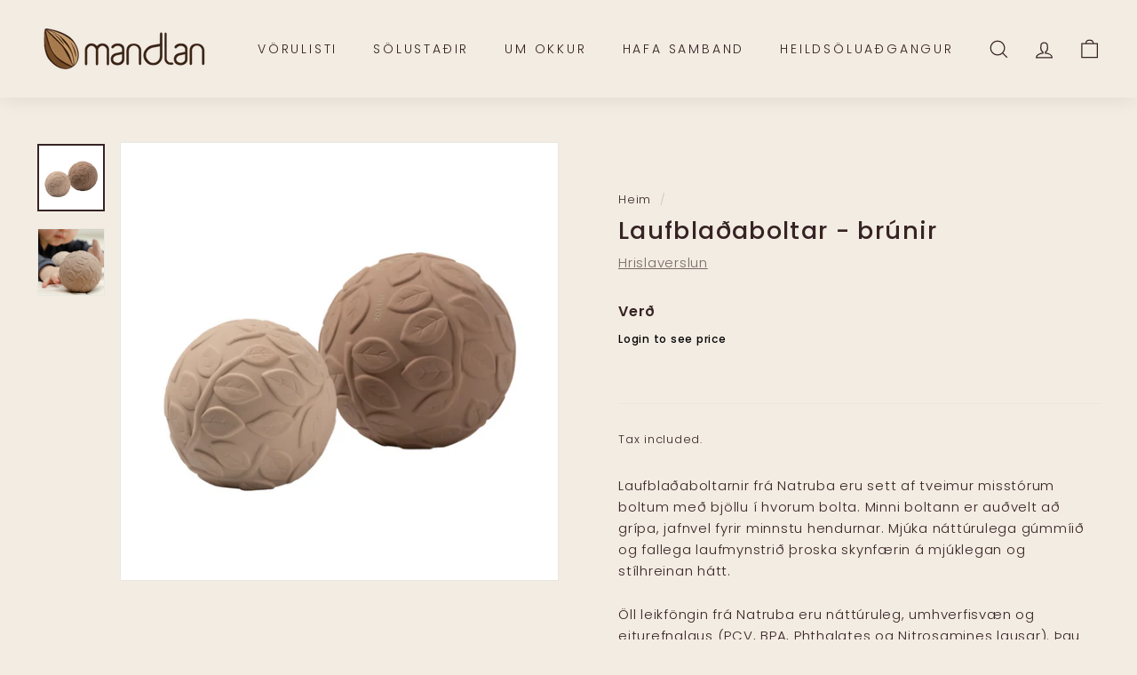

--- FILE ---
content_type: text/html; charset=utf-8
request_url: https://mandlan.is/collections/vendors?view=vendor-ajax&q=Hrislaverslun
body_size: 2201
content:





<div class="grid-item grid-product " data-product-handle="crayon-rocks-16" data-product-id="7677482205409">
  <div class="grid-item__content"><div class="grid-product__actions"><button class="btn btn--circle btn--icon quick-product__btn quick-product__btn--not-ready js-modal-open-quick-modal-7677482205409 small--hide" title="Quick shop" tabindex="-1" data-handle="crayon-rocks-16">
              <svg aria-hidden="true" focusable="false" role="presentation" class="icon icon-search" viewBox="0 0 64 64"><defs><style>.cls-1{fill:none;stroke:#000;stroke-miterlimit:10;stroke-width:2px}</style></defs><path class="cls-1" d="M47.16 28.58A18.58 18.58 0 1 1 28.58 10a18.58 18.58 0 0 1 18.58 18.58zM54 54L41.94 42"/></svg>
              <span class="icon__fallback-text">Quick shop</span>
            </button></div><a href="/collections/vendors/products/crayon-rocks-16" class="grid-item__link">
      <div class="grid-product__image-wrap">
        <div class="grid-product__tags"></div><div
            class="grid__image-ratio grid__image-ratio--square">
            <img class="lazyload grid__image-contain"
                data-src="//mandlan.is/cdn/shop/products/crayonrocks-06_{width}x.png?v=1652538083"
                data-widths="[160, 200, 280, 360, 540, 720, 900]"
                data-aspectratio="1.0"
                data-sizes="auto"
                alt="crayonrocks-06">
            <noscript>
              <img class="grid-product__image lazyloaded"
                src="//mandlan.is/cdn/shop/products/crayonrocks-06_400x.png?v=1652538083"
                alt="crayonrocks-06">
            </noscript>
          </div><div class="grid-product__secondary-image small--hide"><img class="lazyload"
                data-src="//mandlan.is/cdn/shop/products/crayonrocks-02_{width}x.png?v=1652538083"
                data-widths="[360, 540, 720, 1000]"
                data-aspectratio="1.0"
                data-sizes="auto"
                alt="crayonrocks-02">
          </div></div>

      <div class="grid-item__meta">
        <div class="grid-item__meta-main"><div class="grid-product__title">Crayon Rocks (16)</div><div class="grid-product__vendor">Hrislaverslun</div></div>
        
        <spark-product-card parent-id="7677482205409"></spark-product-card>

        <div class="grid-item__meta-secondary">
          
            
     








    
          <script id="bss-ltap-login-require"> if (typeof metaInforElements === "undefined") { let metaInforElements = document.querySelectorAll("[property^='og:']"); if (metaInforElements.length) { metaInforElements.forEach(element => { element.remove(); }); } setTimeout(function() { let allScript = document.getElementsByTagName('script'); if (allScript.length) { for (let i = 0; i < allScript.length; i++) { let item = allScript[i]; if (item.innerHTML.includes('window.ShopifyAnalytics = window.ShopifyAnalytics')) { item.remove(); } } } let analyticsScript = document.querySelector("script.analytics"); if (analyticsScript) { let analyticsText = analyticsScript.innerHTML; let tracks = analyticsText.match(/window.ShopifyAnalytics.lib.track(\([^;]+\));/g); if (tracks) { let priceReg = /^.*"price":"([0-9.]+)".*$/g; for (let track of tracks) { const match = priceReg.exec(track); if (match && match.length >= 2) { const price = match[1]; const newTrack = track.replace(price, "Hidden by installed app"); analyticsText = analyticsText.replace(track, newTrack); } } analyticsScript.innerHTML = analyticsText; } } }, 2000); setTimeout(()=>{ if (window.ShopifyAnalytics) { window.ShopifyAnalytics.meta = 'Hidden by installed app'; } }, 500); } </script>   <span class='bsscommerce-ltsp-message'> <a style='color: #000000; font-size: 12px; font-family: ; font-weight: normal; font-style: normal; display: block; text-decoration: none; line-height: normal;'  href='/account/login?checkout_url=account' target='_blank'>Login to see price</a> </span> 
    
  

          
</div>
      </div>
    </a>
  </div>
</div>
<div id="QuickShopModal-7677482205409" class="modal modal--square modal--quick-shop" data-product-id="7677482205409">
  <div class="modal__inner">
    <div class="modal__centered">
      <div class="modal__centered-content">
        <div id="QuickShopHolder-crayon-rocks-16"></div>
      </div>

      <button type="button" class="btn btn--circle btn--icon modal__close js-modal-close">
        <svg aria-hidden="true" focusable="false" role="presentation" class="icon icon-close" viewBox="0 0 64 64"><defs><style>.cls-1{fill:none;stroke:#000;stroke-miterlimit:10;stroke-width:2px}</style></defs><path class="cls-1" d="M19 17.61l27.12 27.13m0-27.13L19 44.74"/></svg>
        <span class="icon__fallback-text">"Close (esc)"</span>
      </button>
    </div>
  </div>
</div>



<div class="grid-item grid-product " data-product-handle="daisy-naghringla" data-product-id="7786550100193">
  <div class="grid-item__content"><div class="grid-product__actions"><button class="btn btn--circle btn--icon quick-product__btn quick-product__btn--not-ready js-modal-open-quick-modal-7786550100193 small--hide" title="Quick shop" tabindex="-1" data-handle="daisy-naghringla">
              <svg aria-hidden="true" focusable="false" role="presentation" class="icon icon-search" viewBox="0 0 64 64"><defs><style>.cls-1{fill:none;stroke:#000;stroke-miterlimit:10;stroke-width:2px}</style></defs><path class="cls-1" d="M47.16 28.58A18.58 18.58 0 1 1 28.58 10a18.58 18.58 0 0 1 18.58 18.58zM54 54L41.94 42"/></svg>
              <span class="icon__fallback-text">Quick shop</span>
            </button></div><a href="/collections/vendors/products/daisy-naghringla" class="grid-item__link">
      <div class="grid-product__image-wrap">
        <div class="grid-product__tags"></div><div
            class="grid__image-ratio grid__image-ratio--square">
            <img class="lazyload grid__image-contain"
                data-src="//mandlan.is/cdn/shop/products/RA-DAI01-YL_2400x_fb00c86f-82b9-4ed1-ace1-104706f0384c_{width}x.png?v=1660230036"
                data-widths="[160, 200, 280, 360, 540, 720, 900]"
                data-aspectratio="1.0"
                data-sizes="auto"
                alt="">
            <noscript>
              <img class="grid-product__image lazyloaded"
                src="//mandlan.is/cdn/shop/products/RA-DAI01-YL_2400x_fb00c86f-82b9-4ed1-ace1-104706f0384c_400x.png?v=1660230036"
                alt="">
            </noscript>
          </div><div class="grid-product__secondary-image small--hide"><img class="lazyload"
                data-src="//mandlan.is/cdn/shop/products/23_2400x_02800e40-4744-4329-9623-8cf7a4a05e14_{width}x.png?v=1660230036"
                data-widths="[360, 540, 720, 1000]"
                data-aspectratio="1.0"
                data-sizes="auto"
                alt="">
          </div></div>

      <div class="grid-item__meta">
        <div class="grid-item__meta-main"><div class="grid-product__title">Daisy - naghringla</div><div class="grid-product__vendor">Hrislaverslun</div></div>
        
        <spark-product-card parent-id="7786550100193"></spark-product-card>

        <div class="grid-item__meta-secondary">
          
            
     








    
          <script id="bss-ltap-login-require"> if (typeof metaInforElements === "undefined") { let metaInforElements = document.querySelectorAll("[property^='og:']"); if (metaInforElements.length) { metaInforElements.forEach(element => { element.remove(); }); } setTimeout(function() { let allScript = document.getElementsByTagName('script'); if (allScript.length) { for (let i = 0; i < allScript.length; i++) { let item = allScript[i]; if (item.innerHTML.includes('window.ShopifyAnalytics = window.ShopifyAnalytics')) { item.remove(); } } } let analyticsScript = document.querySelector("script.analytics"); if (analyticsScript) { let analyticsText = analyticsScript.innerHTML; let tracks = analyticsText.match(/window.ShopifyAnalytics.lib.track(\([^;]+\));/g); if (tracks) { let priceReg = /^.*"price":"([0-9.]+)".*$/g; for (let track of tracks) { const match = priceReg.exec(track); if (match && match.length >= 2) { const price = match[1]; const newTrack = track.replace(price, "Hidden by installed app"); analyticsText = analyticsText.replace(track, newTrack); } } analyticsScript.innerHTML = analyticsText; } } }, 2000); setTimeout(()=>{ if (window.ShopifyAnalytics) { window.ShopifyAnalytics.meta = 'Hidden by installed app'; } }, 500); } </script>   <span class='bsscommerce-ltsp-message'> <a style='color: #000000; font-size: 12px; font-family: ; font-weight: normal; font-style: normal; display: block; text-decoration: none; line-height: normal;'  href='/account/login?checkout_url=account' target='_blank'>Login to see price</a> </span> 
    
  

          
</div>
      </div>
    </a>
  </div>
</div>
<div id="QuickShopModal-7786550100193" class="modal modal--square modal--quick-shop" data-product-id="7786550100193">
  <div class="modal__inner">
    <div class="modal__centered">
      <div class="modal__centered-content">
        <div id="QuickShopHolder-daisy-naghringla"></div>
      </div>

      <button type="button" class="btn btn--circle btn--icon modal__close js-modal-close">
        <svg aria-hidden="true" focusable="false" role="presentation" class="icon icon-close" viewBox="0 0 64 64"><defs><style>.cls-1{fill:none;stroke:#000;stroke-miterlimit:10;stroke-width:2px}</style></defs><path class="cls-1" d="M19 17.61l27.12 27.13m0-27.13L19 44.74"/></svg>
        <span class="icon__fallback-text">"Close (esc)"</span>
      </button>
    </div>
  </div>
</div>



<div class="grid-item grid-product " data-product-handle="hawaii-blom-nagdot" data-product-id="7786550067425">
  <div class="grid-item__content"><div class="grid-product__actions"><button class="btn btn--circle btn--icon quick-product__btn quick-product__btn--not-ready js-modal-open-quick-modal-7786550067425 small--hide" title="Quick shop" tabindex="-1" data-handle="hawaii-blom-nagdot">
              <svg aria-hidden="true" focusable="false" role="presentation" class="icon icon-search" viewBox="0 0 64 64"><defs><style>.cls-1{fill:none;stroke:#000;stroke-miterlimit:10;stroke-width:2px}</style></defs><path class="cls-1" d="M47.16 28.58A18.58 18.58 0 1 1 28.58 10a18.58 18.58 0 0 1 18.58 18.58zM54 54L41.94 42"/></svg>
              <span class="icon__fallback-text">Quick shop</span>
            </button></div><a href="/collections/vendors/products/hawaii-blom-nagdot" class="grid-item__link">
      <div class="grid-product__image-wrap">
        <div class="grid-product__tags"></div><div
            class="grid__image-ratio grid__image-ratio--square">
            <img class="lazyload grid__image-contain"
                data-src="//mandlan.is/cdn/shop/products/TE-HWI01-PL_2400x_8bec27eb-a706-4483-b81c-a1fa41bdd31d_{width}x.png?v=1660230035"
                data-widths="[160, 200, 280, 360, 540, 720, 900]"
                data-aspectratio="1.0"
                data-sizes="auto"
                alt="">
            <noscript>
              <img class="grid-product__image lazyloaded"
                src="//mandlan.is/cdn/shop/products/TE-HWI01-PL_2400x_8bec27eb-a706-4483-b81c-a1fa41bdd31d_400x.png?v=1660230035"
                alt="">
            </noscript>
          </div></div>

      <div class="grid-item__meta">
        <div class="grid-item__meta-main"><div class="grid-product__title">Hawaii blóm - nagdót</div><div class="grid-product__vendor">Hrislaverslun</div></div>
        
        <spark-product-card parent-id="7786550067425"></spark-product-card>

        <div class="grid-item__meta-secondary">
          
            
     








    
          <script id="bss-ltap-login-require"> if (typeof metaInforElements === "undefined") { let metaInforElements = document.querySelectorAll("[property^='og:']"); if (metaInforElements.length) { metaInforElements.forEach(element => { element.remove(); }); } setTimeout(function() { let allScript = document.getElementsByTagName('script'); if (allScript.length) { for (let i = 0; i < allScript.length; i++) { let item = allScript[i]; if (item.innerHTML.includes('window.ShopifyAnalytics = window.ShopifyAnalytics')) { item.remove(); } } } let analyticsScript = document.querySelector("script.analytics"); if (analyticsScript) { let analyticsText = analyticsScript.innerHTML; let tracks = analyticsText.match(/window.ShopifyAnalytics.lib.track(\([^;]+\));/g); if (tracks) { let priceReg = /^.*"price":"([0-9.]+)".*$/g; for (let track of tracks) { const match = priceReg.exec(track); if (match && match.length >= 2) { const price = match[1]; const newTrack = track.replace(price, "Hidden by installed app"); analyticsText = analyticsText.replace(track, newTrack); } } analyticsScript.innerHTML = analyticsText; } } }, 2000); setTimeout(()=>{ if (window.ShopifyAnalytics) { window.ShopifyAnalytics.meta = 'Hidden by installed app'; } }, 500); } </script>   <span class='bsscommerce-ltsp-message'> <a style='color: #000000; font-size: 12px; font-family: ; font-weight: normal; font-style: normal; display: block; text-decoration: none; line-height: normal;'  href='/account/login?checkout_url=account' target='_blank'>Login to see price</a> </span> 
    
  

          
</div>
      </div>
    </a>
  </div>
</div>
<div id="QuickShopModal-7786550067425" class="modal modal--square modal--quick-shop" data-product-id="7786550067425">
  <div class="modal__inner">
    <div class="modal__centered">
      <div class="modal__centered-content">
        <div id="QuickShopHolder-hawaii-blom-nagdot"></div>
      </div>

      <button type="button" class="btn btn--circle btn--icon modal__close js-modal-close">
        <svg aria-hidden="true" focusable="false" role="presentation" class="icon icon-close" viewBox="0 0 64 64"><defs><style>.cls-1{fill:none;stroke:#000;stroke-miterlimit:10;stroke-width:2px}</style></defs><path class="cls-1" d="M19 17.61l27.12 27.13m0-27.13L19 44.74"/></svg>
        <span class="icon__fallback-text">"Close (esc)"</span>
      </button>
    </div>
  </div>
</div>



<div class="grid-item grid-product " data-product-handle="laufbladaboltar-brunir" data-product-id="7786550362337">
  <div class="grid-item__content"><div class="grid-product__actions"><button class="btn btn--circle btn--icon quick-product__btn quick-product__btn--not-ready js-modal-open-quick-modal-7786550362337 small--hide" title="Quick shop" tabindex="-1" data-handle="laufbladaboltar-brunir">
              <svg aria-hidden="true" focusable="false" role="presentation" class="icon icon-search" viewBox="0 0 64 64"><defs><style>.cls-1{fill:none;stroke:#000;stroke-miterlimit:10;stroke-width:2px}</style></defs><path class="cls-1" d="M47.16 28.58A18.58 18.58 0 1 1 28.58 10a18.58 18.58 0 0 1 18.58 18.58zM54 54L41.94 42"/></svg>
              <span class="icon__fallback-text">Quick shop</span>
            </button></div><a href="/collections/vendors/products/laufbladaboltar-brunir" class="grid-item__link">
      <div class="grid-product__image-wrap">
        <div class="grid-product__tags"></div><div
            class="grid__image-ratio grid__image-ratio--square">
            <img class="lazyload grid__image-contain"
                data-src="//mandlan.is/cdn/shop/products/BL-LEF01-EA_2400x_bb25cb25-0913-4a35-a09f-706f0aae4dca_{width}x.png?v=1660230041"
                data-widths="[160, 200, 280, 360, 540, 720, 900]"
                data-aspectratio="1.0"
                data-sizes="auto"
                alt="">
            <noscript>
              <img class="grid-product__image lazyloaded"
                src="//mandlan.is/cdn/shop/products/BL-LEF01-EA_2400x_bb25cb25-0913-4a35-a09f-706f0aae4dca_400x.png?v=1660230041"
                alt="">
            </noscript>
          </div><div class="grid-product__secondary-image small--hide"><img class="lazyload"
                data-src="//mandlan.is/cdn/shop/products/10_2400x_3d1ae064-9132-42c9-9fa3-be6337efc15d_{width}x.png?v=1660230041"
                data-widths="[360, 540, 720, 1000]"
                data-aspectratio="1.0"
                data-sizes="auto"
                alt="">
          </div></div>

      <div class="grid-item__meta">
        <div class="grid-item__meta-main"><div class="grid-product__title">Laufblaðaboltar - brúnir</div><div class="grid-product__vendor">Hrislaverslun</div></div>
        
        <spark-product-card parent-id="7786550362337"></spark-product-card>

        <div class="grid-item__meta-secondary">
          
            
     








    
          <script id="bss-ltap-login-require"> if (typeof metaInforElements === "undefined") { let metaInforElements = document.querySelectorAll("[property^='og:']"); if (metaInforElements.length) { metaInforElements.forEach(element => { element.remove(); }); } setTimeout(function() { let allScript = document.getElementsByTagName('script'); if (allScript.length) { for (let i = 0; i < allScript.length; i++) { let item = allScript[i]; if (item.innerHTML.includes('window.ShopifyAnalytics = window.ShopifyAnalytics')) { item.remove(); } } } let analyticsScript = document.querySelector("script.analytics"); if (analyticsScript) { let analyticsText = analyticsScript.innerHTML; let tracks = analyticsText.match(/window.ShopifyAnalytics.lib.track(\([^;]+\));/g); if (tracks) { let priceReg = /^.*"price":"([0-9.]+)".*$/g; for (let track of tracks) { const match = priceReg.exec(track); if (match && match.length >= 2) { const price = match[1]; const newTrack = track.replace(price, "Hidden by installed app"); analyticsText = analyticsText.replace(track, newTrack); } } analyticsScript.innerHTML = analyticsText; } } }, 2000); setTimeout(()=>{ if (window.ShopifyAnalytics) { window.ShopifyAnalytics.meta = 'Hidden by installed app'; } }, 500); } </script>   <span class='bsscommerce-ltsp-message'> <a style='color: #000000; font-size: 12px; font-family: ; font-weight: normal; font-style: normal; display: block; text-decoration: none; line-height: normal;'  href='/account/login?checkout_url=account' target='_blank'>Login to see price</a> </span> 
    
  

          
</div>
      </div>
    </a>
  </div>
</div>
<div id="QuickShopModal-7786550362337" class="modal modal--square modal--quick-shop" data-product-id="7786550362337">
  <div class="modal__inner">
    <div class="modal__centered">
      <div class="modal__centered-content">
        <div id="QuickShopHolder-laufbladaboltar-brunir"></div>
      </div>

      <button type="button" class="btn btn--circle btn--icon modal__close js-modal-close">
        <svg aria-hidden="true" focusable="false" role="presentation" class="icon icon-close" viewBox="0 0 64 64"><defs><style>.cls-1{fill:none;stroke:#000;stroke-miterlimit:10;stroke-width:2px}</style></defs><path class="cls-1" d="M19 17.61l27.12 27.13m0-27.13L19 44.74"/></svg>
        <span class="icon__fallback-text">"Close (esc)"</span>
      </button>
    </div>
  </div>
</div>



<div class="grid-item grid-product " data-product-handle="laufbladaboltar-graenir" data-product-id="7786550329569">
  <div class="grid-item__content"><div class="grid-product__actions"><button class="btn btn--circle btn--icon quick-product__btn quick-product__btn--not-ready js-modal-open-quick-modal-7786550329569 small--hide" title="Quick shop" tabindex="-1" data-handle="laufbladaboltar-graenir">
              <svg aria-hidden="true" focusable="false" role="presentation" class="icon icon-search" viewBox="0 0 64 64"><defs><style>.cls-1{fill:none;stroke:#000;stroke-miterlimit:10;stroke-width:2px}</style></defs><path class="cls-1" d="M47.16 28.58A18.58 18.58 0 1 1 28.58 10a18.58 18.58 0 0 1 18.58 18.58zM54 54L41.94 42"/></svg>
              <span class="icon__fallback-text">Quick shop</span>
            </button></div><a href="/collections/vendors/products/laufbladaboltar-graenir" class="grid-item__link">
      <div class="grid-product__image-wrap">
        <div class="grid-product__tags"></div><div
            class="grid__image-ratio grid__image-ratio--square">
            <img class="lazyload grid__image-contain"
                data-src="//mandlan.is/cdn/shop/products/BL-LEF01-GN_2400x_0f350316-b0d5-44bb-bdc7-633c8b0a9d24_{width}x.png?v=1660230041"
                data-widths="[160, 200, 280, 360, 540, 720, 900]"
                data-aspectratio="1.0"
                data-sizes="auto"
                alt="">
            <noscript>
              <img class="grid-product__image lazyloaded"
                src="//mandlan.is/cdn/shop/products/BL-LEF01-GN_2400x_0f350316-b0d5-44bb-bdc7-633c8b0a9d24_400x.png?v=1660230041"
                alt="">
            </noscript>
          </div><div class="grid-product__secondary-image small--hide"><img class="lazyload"
                data-src="//mandlan.is/cdn/shop/products/13_2400x_825d53ec-dfad-467b-9eca-f15bb18ab087_{width}x.png?v=1660230041"
                data-widths="[360, 540, 720, 1000]"
                data-aspectratio="1.0"
                data-sizes="auto"
                alt="">
          </div></div>

      <div class="grid-item__meta">
        <div class="grid-item__meta-main"><div class="grid-product__title">Laufblaðaboltar - grænir</div><div class="grid-product__vendor">Hrislaverslun</div></div>
        
        <spark-product-card parent-id="7786550329569"></spark-product-card>

        <div class="grid-item__meta-secondary">
          
            
     








    
          <script id="bss-ltap-login-require"> if (typeof metaInforElements === "undefined") { let metaInforElements = document.querySelectorAll("[property^='og:']"); if (metaInforElements.length) { metaInforElements.forEach(element => { element.remove(); }); } setTimeout(function() { let allScript = document.getElementsByTagName('script'); if (allScript.length) { for (let i = 0; i < allScript.length; i++) { let item = allScript[i]; if (item.innerHTML.includes('window.ShopifyAnalytics = window.ShopifyAnalytics')) { item.remove(); } } } let analyticsScript = document.querySelector("script.analytics"); if (analyticsScript) { let analyticsText = analyticsScript.innerHTML; let tracks = analyticsText.match(/window.ShopifyAnalytics.lib.track(\([^;]+\));/g); if (tracks) { let priceReg = /^.*"price":"([0-9.]+)".*$/g; for (let track of tracks) { const match = priceReg.exec(track); if (match && match.length >= 2) { const price = match[1]; const newTrack = track.replace(price, "Hidden by installed app"); analyticsText = analyticsText.replace(track, newTrack); } } analyticsScript.innerHTML = analyticsText; } } }, 2000); setTimeout(()=>{ if (window.ShopifyAnalytics) { window.ShopifyAnalytics.meta = 'Hidden by installed app'; } }, 500); } </script>   <span class='bsscommerce-ltsp-message'> <a style='color: #000000; font-size: 12px; font-family: ; font-weight: normal; font-style: normal; display: block; text-decoration: none; line-height: normal;'  href='/account/login?checkout_url=account' target='_blank'>Login to see price</a> </span> 
    
  

          
</div>
      </div>
    </a>
  </div>
</div>
<div id="QuickShopModal-7786550329569" class="modal modal--square modal--quick-shop" data-product-id="7786550329569">
  <div class="modal__inner">
    <div class="modal__centered">
      <div class="modal__centered-content">
        <div id="QuickShopHolder-laufbladaboltar-graenir"></div>
      </div>

      <button type="button" class="btn btn--circle btn--icon modal__close js-modal-close">
        <svg aria-hidden="true" focusable="false" role="presentation" class="icon icon-close" viewBox="0 0 64 64"><defs><style>.cls-1{fill:none;stroke:#000;stroke-miterlimit:10;stroke-width:2px}</style></defs><path class="cls-1" d="M19 17.61l27.12 27.13m0-27.13L19 44.74"/></svg>
        <span class="icon__fallback-text">"Close (esc)"</span>
      </button>
    </div>
  </div>
</div>



<div class="grid-item grid-product " data-product-handle="nagfill" data-product-id="7786550001889">
  <div class="grid-item__content"><div class="grid-product__actions"><button class="btn btn--circle btn--icon quick-product__btn quick-product__btn--not-ready js-modal-open-quick-modal-7786550001889 small--hide" title="Quick shop" tabindex="-1" data-handle="nagfill">
              <svg aria-hidden="true" focusable="false" role="presentation" class="icon icon-search" viewBox="0 0 64 64"><defs><style>.cls-1{fill:none;stroke:#000;stroke-miterlimit:10;stroke-width:2px}</style></defs><path class="cls-1" d="M47.16 28.58A18.58 18.58 0 1 1 28.58 10a18.58 18.58 0 0 1 18.58 18.58zM54 54L41.94 42"/></svg>
              <span class="icon__fallback-text">Quick shop</span>
            </button></div><a href="/collections/vendors/products/nagfill" class="grid-item__link">
      <div class="grid-product__image-wrap">
        <div class="grid-product__tags"></div><div
            class="grid__image-ratio grid__image-ratio--square">
            <img class="lazyload grid__image-contain"
                data-src="//mandlan.is/cdn/shop/products/natruba3_{width}x.jpg?v=1660230033"
                data-widths="[160, 200, 280, 360, 540, 720, 900]"
                data-aspectratio="1.0"
                data-sizes="auto"
                alt="">
            <noscript>
              <img class="grid-product__image lazyloaded"
                src="//mandlan.is/cdn/shop/products/natruba3_400x.jpg?v=1660230033"
                alt="">
            </noscript>
          </div><div class="grid-product__secondary-image small--hide"><img class="lazyload"
                data-src="//mandlan.is/cdn/shop/products/natruba-02_{width}x.jpg?v=1660230033"
                data-widths="[360, 540, 720, 1000]"
                data-aspectratio="1.0"
                data-sizes="auto"
                alt="">
          </div></div>

      <div class="grid-item__meta">
        <div class="grid-item__meta-main"><div class="grid-product__title">Nagfíll</div><div class="grid-product__vendor">Hrislaverslun</div></div>
        
        <spark-product-card parent-id="7786550001889"></spark-product-card>

        <div class="grid-item__meta-secondary">
          
            
     








    
          <script id="bss-ltap-login-require"> if (typeof metaInforElements === "undefined") { let metaInforElements = document.querySelectorAll("[property^='og:']"); if (metaInforElements.length) { metaInforElements.forEach(element => { element.remove(); }); } setTimeout(function() { let allScript = document.getElementsByTagName('script'); if (allScript.length) { for (let i = 0; i < allScript.length; i++) { let item = allScript[i]; if (item.innerHTML.includes('window.ShopifyAnalytics = window.ShopifyAnalytics')) { item.remove(); } } } let analyticsScript = document.querySelector("script.analytics"); if (analyticsScript) { let analyticsText = analyticsScript.innerHTML; let tracks = analyticsText.match(/window.ShopifyAnalytics.lib.track(\([^;]+\));/g); if (tracks) { let priceReg = /^.*"price":"([0-9.]+)".*$/g; for (let track of tracks) { const match = priceReg.exec(track); if (match && match.length >= 2) { const price = match[1]; const newTrack = track.replace(price, "Hidden by installed app"); analyticsText = analyticsText.replace(track, newTrack); } } analyticsScript.innerHTML = analyticsText; } } }, 2000); setTimeout(()=>{ if (window.ShopifyAnalytics) { window.ShopifyAnalytics.meta = 'Hidden by installed app'; } }, 500); } </script>   <span class='bsscommerce-ltsp-message'> <a style='color: #000000; font-size: 12px; font-family: ; font-weight: normal; font-style: normal; display: block; text-decoration: none; line-height: normal;'  href='/account/login?checkout_url=account' target='_blank'>Login to see price</a> </span> 
    
  

          
</div>
      </div>
    </a>
  </div>
</div>
<div id="QuickShopModal-7786550001889" class="modal modal--square modal--quick-shop" data-product-id="7786550001889">
  <div class="modal__inner">
    <div class="modal__centered">
      <div class="modal__centered-content">
        <div id="QuickShopHolder-nagfill"></div>
      </div>

      <button type="button" class="btn btn--circle btn--icon modal__close js-modal-close">
        <svg aria-hidden="true" focusable="false" role="presentation" class="icon icon-close" viewBox="0 0 64 64"><defs><style>.cls-1{fill:none;stroke:#000;stroke-miterlimit:10;stroke-width:2px}</style></defs><path class="cls-1" d="M19 17.61l27.12 27.13m0-27.13L19 44.74"/></svg>
        <span class="icon__fallback-text">"Close (esc)"</span>
      </button>
    </div>
  </div>
</div>



<div class="grid-item grid-product " data-product-handle="nagflamingo" data-product-id="7786549805281">
  <div class="grid-item__content"><div class="grid-product__actions"><button class="btn btn--circle btn--icon quick-product__btn quick-product__btn--not-ready js-modal-open-quick-modal-7786549805281 small--hide" title="Quick shop" tabindex="-1" data-handle="nagflamingo">
              <svg aria-hidden="true" focusable="false" role="presentation" class="icon icon-search" viewBox="0 0 64 64"><defs><style>.cls-1{fill:none;stroke:#000;stroke-miterlimit:10;stroke-width:2px}</style></defs><path class="cls-1" d="M47.16 28.58A18.58 18.58 0 1 1 28.58 10a18.58 18.58 0 0 1 18.58 18.58zM54 54L41.94 42"/></svg>
              <span class="icon__fallback-text">Quick shop</span>
            </button></div><a href="/collections/vendors/products/nagflamingo" class="grid-item__link">
      <div class="grid-product__image-wrap">
        <div class="grid-product__tags"></div><div
            class="grid__image-ratio grid__image-ratio--square">
            <img class="lazyload grid__image-contain"
                data-src="//mandlan.is/cdn/shop/products/natruba-01_f18a95f5-3b3e-4100-9071-6698cc31b835_{width}x.jpg?v=1660230026"
                data-widths="[160, 200, 280, 360, 540, 720, 900]"
                data-aspectratio="1.0"
                data-sizes="auto"
                alt="">
            <noscript>
              <img class="grid-product__image lazyloaded"
                src="//mandlan.is/cdn/shop/products/natruba-01_f18a95f5-3b3e-4100-9071-6698cc31b835_400x.jpg?v=1660230026"
                alt="">
            </noscript>
          </div><div class="grid-product__secondary-image small--hide"><img class="lazyload"
                data-src="//mandlan.is/cdn/shop/products/natruba-04_8500f9ec-a419-458c-8c1d-aaa89ad2c27f_{width}x.jpg?v=1660230026"
                data-widths="[360, 540, 720, 1000]"
                data-aspectratio="1.0"
                data-sizes="auto"
                alt="">
          </div></div>

      <div class="grid-item__meta">
        <div class="grid-item__meta-main"><div class="grid-product__title">Nagflamingó</div><div class="grid-product__vendor">Hrislaverslun</div></div>
        
        <spark-product-card parent-id="7786549805281"></spark-product-card>

        <div class="grid-item__meta-secondary">
          
            
     








    
          <script id="bss-ltap-login-require"> if (typeof metaInforElements === "undefined") { let metaInforElements = document.querySelectorAll("[property^='og:']"); if (metaInforElements.length) { metaInforElements.forEach(element => { element.remove(); }); } setTimeout(function() { let allScript = document.getElementsByTagName('script'); if (allScript.length) { for (let i = 0; i < allScript.length; i++) { let item = allScript[i]; if (item.innerHTML.includes('window.ShopifyAnalytics = window.ShopifyAnalytics')) { item.remove(); } } } let analyticsScript = document.querySelector("script.analytics"); if (analyticsScript) { let analyticsText = analyticsScript.innerHTML; let tracks = analyticsText.match(/window.ShopifyAnalytics.lib.track(\([^;]+\));/g); if (tracks) { let priceReg = /^.*"price":"([0-9.]+)".*$/g; for (let track of tracks) { const match = priceReg.exec(track); if (match && match.length >= 2) { const price = match[1]; const newTrack = track.replace(price, "Hidden by installed app"); analyticsText = analyticsText.replace(track, newTrack); } } analyticsScript.innerHTML = analyticsText; } } }, 2000); setTimeout(()=>{ if (window.ShopifyAnalytics) { window.ShopifyAnalytics.meta = 'Hidden by installed app'; } }, 500); } </script>   <span class='bsscommerce-ltsp-message'> <a style='color: #000000; font-size: 12px; font-family: ; font-weight: normal; font-style: normal; display: block; text-decoration: none; line-height: normal;'  href='/account/login?checkout_url=account' target='_blank'>Login to see price</a> </span> 
    
  

          
</div>
      </div>
    </a>
  </div>
</div>
<div id="QuickShopModal-7786549805281" class="modal modal--square modal--quick-shop" data-product-id="7786549805281">
  <div class="modal__inner">
    <div class="modal__centered">
      <div class="modal__centered-content">
        <div id="QuickShopHolder-nagflamingo"></div>
      </div>

      <button type="button" class="btn btn--circle btn--icon modal__close js-modal-close">
        <svg aria-hidden="true" focusable="false" role="presentation" class="icon icon-close" viewBox="0 0 64 64"><defs><style>.cls-1{fill:none;stroke:#000;stroke-miterlimit:10;stroke-width:2px}</style></defs><path class="cls-1" d="M19 17.61l27.12 27.13m0-27.13L19 44.74"/></svg>
        <span class="icon__fallback-text">"Close (esc)"</span>
      </button>
    </div>
  </div>
</div>


--- FILE ---
content_type: text/css
request_url: https://mandlan.is/cdn/shop/t/2/assets/sq-app.min.css?v=92074088429949141741652610690
body_size: 26557
content:
@import url(https://fonts.googleapis.com/css2?family=Nunito+Sans:ital,wght@0,200;0,300;0,400;0,600;0,700;0,800;0,900;1,200;1,300;1,400;1,600;1,700;1,800;1,900&display=swap);@import url(https://fonts.googleapis.com/css?family=Muli:200,300,400,400i,600,600i,700,800,900);.sq-icon[data-v-2a686164],.sq-icon[data-v-aeb0f824]{width:32px;height:32px}#sparq-container .sq-quantity-selector-container[data-v-103b2fe6]{display:-webkit-inline-box;display:-ms-inline-flexbox;display:inline-flex;-webkit-box-orient:horizontal;-webkit-box-direction:normal;-ms-flex-direction:row;flex-direction:row;border:1px solid #ccc;-webkit-user-select:none;-moz-user-select:none;-ms-user-select:none;user-select:none}#sparq-container .sq-quantity-selector-input[data-v-103b2fe6]{text-align:center;margin:0;border:1px solid #ccc;border-bottom:0;border-top:0;width:50px}#sparq-container .sq-quantity-selector-control[data-v-103b2fe6]{cursor:pointer;padding:0 10px}#sparq-container .sq-color-swatch[data-v-076f8a8f]{display:-webkit-box;display:-ms-flexbox;display:flex;-ms-flex-wrap:wrap;flex-wrap:wrap}#sparq-container .sq-color-swatch-color[data-v-076f8a8f]{display:-webkit-inline-box;display:-ms-inline-flexbox;display:inline-flex;height:30px;width:30px;margin:0 5px;border-radius:3px;cursor:pointer;border:1px solid #e5e5e5}#sparq-container .sq-color-swatch-color[data-v-076f8a8f]:first-child{margin-left:0}#sparq-container .sq-color-swatch-color.active[data-v-076f8a8f]:after{content:"";display:block;position:absolute;width:0;height:0;border-top:13px solid transparent;border-bottom:13px solid transparent;border-left:13px solid #fff;-webkit-box-shadow:0 0 4px 0 rgba(0,0,0,.0784313725490196);box-shadow:0 0 4px 0 rgba(0,0,0,.0784313725490196);-webkit-transform:rotate(-45deg);transform:rotate(-45deg);right:0;top:0;margin-top:-9px;margin-right:-2px}#sparq-container .sq-color-swatch-color[data-v-076f8a8f]{position:relative;overflow:hidden}#sparq-container .sq-color-swatch-color.active[data-v-076f8a8f]:before{content:"";display:block;position:absolute;width:0;height:0;border-top:11px solid transparent;border-bottom:11px solid transparent;border-left:11px solid #999;-webkit-box-shadow:0 0 4px 0 rgba(0,0,0,.0784313725490196);box-shadow:0 0 4px 0 rgba(0,0,0,.0784313725490196);-webkit-transform:rotate(-45deg);transform:rotate(-45deg);right:0;top:0;margin-top:-8px;margin-right:-2px;z-index:1}input[data-v-86d1b140]::-webkit-inner-spin-button,input[data-v-86d1b140]::-webkit-outer-spin-button{-webkit-appearance:none!important}input[type=number][data-v-86d1b140]{-moz-appearance:textfield!important}#sparq-container .sq-option-swatch[data-v-86d1b140]{font-family:Muli,sans-serif;margin-bottom:10px}#sparq-container .sq-option-swatch-label[data-v-86d1b140]{margin-bottom:3px}#sparq-container .sq-option-swatch-tag[data-v-86d1b140]{display:-webkit-inline-box;display:-ms-inline-flexbox;display:inline-flex;margin-right:3px;margin-bottom:3px;padding:3px 5px;font-size:smaller;border:1px solid #ccc;cursor:pointer}#sparq-container .sq-option-swatch-tag.active[data-v-86d1b140]{background:#ccc}#sparq-container .sq-option-swatch-dropdown[data-v-86d1b140]{padding:5px 10px;height:auto}.sparq-result-img[data-v-01120d82]{position:relative}.sparq-result-img img.primary[data-v-01120d82]{opacity:1;visibility:visible;-webkit-transition:all .3s ease;transition:all .3s ease}.sparq-result-img img.alternative[data-v-01120d82]{position:absolute;visibility:hidden;opacity:0;left:0;right:0;-webkit-transition:all .5s ease;transition:all .5s ease}.sparq-result-img.multiple-images:hover img.primary[data-v-01120d82]{opacity:0;position:absolute;visibility:hidden}.sparq-result-img.multiple-images:hover img.alternative[data-v-01120d82]{opacity:1;position:inherit;visibility:visible}.sparq-result-img .sq-loading-image[data-v-01120d82]{width:20%;height:200px}.sparq-result-img .sq-loading-image-wrapper[data-v-01120d82]{display:-webkit-box;display:-ms-flexbox;display:flex;-ms-flex-line-pack:center;align-content:center;-webkit-box-pack:center;-ms-flex-pack:center;justify-content:center}.sparq-result-img .sq-load-image[data-v-01120d82]{text-align:center!important}.sq-product-feature.sq-product-image.sparq-result-img img[data-v-01120d82]{margin:0 auto!important;left:0!important;right:0!important;text-align:center!important}.sq-product-feature.sq-product-image.sparq-result-img .sq-load-image[data-v-01120d82]{margin:0 auto;text-align:center!important}#sparq-container .sq-product-label[data-v-35195cb1]{position:absolute;padding:4px;z-index:100}.sq-compare-price[data-v-ab6392e4],.sq-price[data-v-ab6392e4]{display:-webkit-inline-box;display:-ms-inline-flexbox;display:inline-flex}.sq-compare-price[data-v-ab6392e4]{text-decoration:line-through}input[data-v-8cb8f64e]::-webkit-inner-spin-button,input[data-v-8cb8f64e]::-webkit-outer-spin-button{-webkit-appearance:none!important}input[type=number][data-v-8cb8f64e]{-moz-appearance:textfield!important}#sparq-container .btn[data-v-8cb8f64e]{cursor:pointer;color:#fff;padding:6px;text-align:center;border:1px solid #ff527b;border-radius:2px;font-size:12px;text-transform:uppercase;font-weight:600;font-family:Muli,sans-serif;width:100%}#sparq-container .loading[data-v-8cb8f64e],#sparq-container .sq-cta-disabled[data-v-8cb8f64e],#sparq-container .sq-cta-loading[data-v-8cb8f64e]{opacity:.5;cursor:default}#sparq-container .sq-add-to-cart[data-v-8cb8f64e]{background-color:#ff527b}#sparq-container .sparq-cart-btn[data-v-8cb8f64e]{background-color:#ff527b;color:#fff;padding:6px;text-align:center;border-radius:2px;font-size:12px;text-transform:uppercase;font-weight:600;font-family:Muli,sans-serif;cursor:pointer;width:100%}#sparq-container .sparq-cart-icon[data-v-37447526][data-v-8cb8f64e]{width:100%;cursor:pointer}#sparq-container .fade-enter-active[data-v-8cb8f64e],#sparq-container .fade-leave-active[data-v-8cb8f64e]{-webkit-transition:opacity .5s;transition:opacity .5s}#sparq-container .fade-enter[data-v-8cb8f64e],#sparq-container .fade-leave-to[data-v-8cb8f64e]{opacity:0}#sparq-container .sq-product-variant-image-swatch[data-v-9f8af1e8]{display:-webkit-box;display:-ms-flexbox;display:flex;-ms-flex-wrap:wrap;flex-wrap:wrap;-webkit-box-pack:center;-ms-flex-pack:center;justify-content:center;-webkit-box-align:center;-ms-flex-align:center;align-items:center}#sparq-container .sq-product-variant-image-swatch-container[data-v-9f8af1e8]{display:-webkit-inline-box;display:-ms-inline-flexbox;display:inline-flex;height:30px;width:30px;margin:0 10px 10px 0;border-radius:3px;cursor:pointer;border:none}#sparq-container .sq-product-variant-image-swatch-container[data-v-9f8af1e8]:first-child{margin-left:0}#sparq-container .sparq-rating-stars-page-item[data-v-209f5283]{height:auto}input[data-v-61d80345]::-webkit-inner-spin-button,input[data-v-61d80345]::-webkit-outer-spin-button{-webkit-appearance:none!important}input[type=number][data-v-61d80345]{-moz-appearance:textfield!important}#sparq-container .btn[data-v-61d80345]{cursor:pointer;color:#fff;padding:6px;text-align:center;border:1px solid #ff527b;border-radius:2px;font-size:12px;text-transform:uppercase;font-weight:600;font-family:Muli,sans-serif;width:90%}#sparq-container .loading[data-v-61d80345],#sparq-container .sq-cta-disabled[data-v-61d80345],#sparq-container .sq-cta-loading[data-v-61d80345]{opacity:.5;cursor:default}#sparq-container .sq-add-to-cart[data-v-61d80345]{background-color:#ff527b}#sparq-container .sparq-cart-btn[data-v-61d80345]{background-color:#ff527b;color:#fff;padding:6px;text-align:center;border-radius:2px;font-size:12px;text-transform:uppercase;font-weight:600;font-family:Muli,sans-serif;cursor:pointer;width:100%}#sparq-container .sparq-cart-icon[data-v-37447526][data-v-61d80345]{width:100%;cursor:pointer}#sparq-container .fade-enter-active[data-v-61d80345],#sparq-container .fade-leave-active[data-v-61d80345]{-webkit-transition:opacity .5s;transition:opacity .5s}#sparq-container .fade-enter[data-v-61d80345],#sparq-container .fade-leave-to[data-v-61d80345]{opacity:0}#sparq-container .sq-product-variant-image-swatch[data-v-06954120]{display:-webkit-box;display:-ms-flexbox;display:flex;-ms-flex-wrap:wrap;flex-wrap:wrap;-webkit-box-pack:center;-ms-flex-pack:center;justify-content:center;-webkit-box-align:center;-ms-flex-align:center;align-items:center}#sparq-container .sq-product-variant-image-swatch-container[data-v-06954120]{display:-webkit-inline-box;display:-ms-inline-flexbox;display:inline-flex;margin:0 10px 10px 0;border-radius:3px;cursor:pointer;border:none}#sparq-container .sq-product-variant-image-swatch-container[data-v-06954120]:first-child{margin-left:0}input[data-v-e465ba6e]::-webkit-inner-spin-button,input[data-v-e465ba6e]::-webkit-outer-spin-button{-webkit-appearance:none!important}input[type=number][data-v-e465ba6e]{-moz-appearance:textfield!important}#sparq-container .sq-option-swatch[data-v-e465ba6e]{font-family:Muli,sans-serif;margin-bottom:10px}#sparq-container .sq-option-swatch-label[data-v-e465ba6e]{margin-bottom:3px}#sparq-container .sq-option-swatch-tag[data-v-e465ba6e]{display:-webkit-inline-box;display:-ms-inline-flexbox;display:inline-flex;margin-right:3px;margin-bottom:3px;padding:3px 5px;font-size:smaller;border:1px solid #ccc;cursor:pointer}#sparq-container .sq-option-swatch-tag.active[data-v-e465ba6e]{background:#ccc}#sparq-container .sq-quantity-selector-container[data-v-4ade7410]{display:-webkit-inline-box;display:-ms-inline-flexbox;display:inline-flex;-webkit-box-orient:horizontal;-webkit-box-direction:normal;-ms-flex-direction:row;flex-direction:row;border:1px solid #ccc;-webkit-user-select:none;-moz-user-select:none;-ms-user-select:none;user-select:none}#sparq-container .sq-quantity-selector-input[data-v-4ade7410]{text-align:center;margin:0;border:1px solid #ccc;border-bottom:0;border-top:0;width:50px}#sparq-container .sq-quantity-selector-control[data-v-4ade7410]{cursor:pointer;padding:0 10px}
/*!
 * pageItem.scss
 */#sparq-container [data-v-3656d37d]{font-size:14px}#sparq-container .sparq-item-title[data-v-3656d37d]{margin-bottom:10px}#sparq-container .sparq-column-2[data-v-3656d37d]{max-width:50%;width:50%}#sparq-container .sparq-column-2[data-v-3656d37d],#sparq-container .sparq-column-3[data-v-3656d37d]{display:-webkit-box;display:-ms-flexbox;display:flex;-webkit-box-flex:1;-ms-flex:1 1 auto;flex:1 1 auto;margin-left:0;-webkit-box-align:stretch;-ms-flex-align:stretch;align-items:stretch}#sparq-container .sparq-column-3[data-v-3656d37d]{max-width:33.333333333%;width:33.333333333%}#sparq-container .sparq-column-4[data-v-3656d37d]{max-width:25%;width:25%}#sparq-container .sparq-column-4[data-v-3656d37d],#sparq-container .sparq-column-5[data-v-3656d37d]{display:-webkit-box;display:-ms-flexbox;display:flex;-webkit-box-flex:1;-ms-flex:1 1 auto;flex:1 1 auto;margin-left:0;-webkit-box-align:stretch;-ms-flex-align:stretch;align-items:stretch}#sparq-container .sparq-column-5[data-v-3656d37d]{max-width:20%;width:20%}#sparq-container .sparq-result-inner .sparq-product-info .sparq-result-content h3[data-v-3656d37d]{font-size:16px;letter-spacing:.01em}#sparq-container .sparq-product-info[data-v-3656d37d]{padding:15px 15px 0 15px;-webkit-box-flex:1;-ms-flex:1 1 auto;flex:1 1 auto}#sparq-container .sparq-item-desc[data-v-3656d37d]{margin-bottom:5px;overflow:hidden;text-overflow:ellipsis;font-size:12px;font-weight:500;margin-top:5px;text-transform:uppercase;text-align:left;font-family:Muli,sans-serif;color:#5d5d5d}#sparq-container .sparq-item-description[data-v-3656d37d]{margin-bottom:10px!important;word-wrap:break-word}#sparq-container .sparq-result-content[data-v-3656d37d]{margin-left:0;margin-top:10px;text-align:center;min-height:auto}#sparq-container h3[data-v-3656d37d]{text-align:left;font-weight:600;margin-bottom:0;letter-spacing:.01em;text-transform:capitalize;font-family:Muli,sans-serif;color:#000;line-height:1.3}#sparq-container .sparq-result-img[data-v-3656d37d]{cursor:pointer}#sparq-container .sparq-result-inner[data-v-3656d37d]{border:1px solid #e9e9ed;display:-webkit-box;display:-ms-flexbox;display:flex;margin:0 0 20px;margin-left:10px;overflow:hidden}#sparq-container .sparq-price-outer[data-v-3656d37d]{padding-bottom:0;color:#000;font-family:Muli,sans-serif;font-size:12px;font-weight:700;text-align:left;white-space:nowrap;display:-webkit-box;display:-ms-flexbox;display:flex;-webkit-box-orient:horizontal;-webkit-box-direction:normal;-ms-flex-direction:row;flex-direction:row;-webkit-box-flex:1;-ms-flex-positive:1;flex-grow:1;-webkit-box-align:end;-ms-flex-align:end;align-items:flex-end}#sparq-container span.sparq-sale-price[data-v-3656d37d]{color:#428edb;font-weight:700}#sparq-container span.sparq-discount-price[data-v-3656d37d]{margin-left:6px;text-decoration:line-through;font-weight:500}#sparq-container .sparq-cart-icon[data-v-3656d37d]{padding:15px}#sparq-container .sparq-cart-btn-icon .material-icons[data-v-3656d37d]{color:#ff527b}@media only screen and (max-width:768px){#sparq-container .sparq-column-2[data-v-3656d37d],#sparq-container .sparq-column-3[data-v-3656d37d],#sparq-container .sparq-column-4[data-v-3656d37d],#sparq-container .sparq-column-5[data-v-3656d37d]{width:50%;max-width:50%}#sparq-container .sparq-cart-icon .sq-icon[data-v-3656d37d]{margin-right:1em}#sparq-container .sparq-product-info[data-v-3656d37d]{padding:5px 10px;-webkit-box-flex:1;-ms-flex:1;flex:1}#sparq-container .sparq-result-content[data-v-3656d37d]{padding-left:10px}#sparq-container .sparq-result-inner[data-v-3656d37d]{margin:2px 2px}}input[data-v-3656d37d]::-webkit-inner-spin-button,input[data-v-3656d37d]::-webkit-outer-spin-button{-webkit-appearance:none!important}input[type=number][data-v-3656d37d]{-moz-appearance:textfield!important}.sq-page-item[data-v-3656d37d]{font-family:Muli,sans-serif;display:-webkit-box;display:-ms-flexbox;display:flex;cursor:pointer}.sparq-result-inner[data-v-3656d37d]{-webkit-box-flex:1;-ms-flex:1;flex:1;-webkit-box-orient:vertical;-ms-flex-direction:column;flex-direction:column}.sparq-result-inner[data-v-3656d37d],.sq-flex-row[data-v-3656d37d]{display:-webkit-box;display:-ms-flexbox;display:flex;-webkit-box-direction:normal}.sq-flex-row[data-v-3656d37d]{-webkit-box-orient:horizontal;-ms-flex-direction:row;flex-direction:row}#sparq-container .sq-product-feature-9[data-v-3656d37d]{margin-left:0}#sparq-container .sq-inner-row[data-v-3656d37d]{width:100%}.template-error-icon[data-v-3656d37d]{width:100%;height:100px;background-size:70px;background-repeat:no-repeat;background-position-x:center;background-position-y:center;background-image:url([data-uri])}.sparq-template-error[data-v-3656d37d]{width:100%;text-align:center!important;color:#7c0100;font-family:Muli,sans-serif!important}.sq-page-item.sparq-column-3[data-v-3656d37d]{-ms-flex-wrap:wrap;flex-wrap:wrap}.sparq-outer-wrapper[data-v-3656d37d]{margin-bottom:50px!important}
/*!
 * filters.scss
 */input[data-v-023179bf]::-webkit-inner-spin-button,input[data-v-023179bf]::-webkit-outer-spin-button{-webkit-appearance:none!important}input[type=number][data-v-023179bf]{-moz-appearance:textfield!important}#sparq-container [data-v-023179bf]{font-size:14px}#sparq-container input.sparq-filter-input[data-v-023179bf]{border-radius:unset;background:#fff;margin-bottom:10px;-webkit-box-sizing:border-box;box-sizing:border-box;height:32px}#sparq-container .sparq-title[data-v-023179bf]{padding-bottom:5px;margin-bottom:10px}#sparq-container label input[type=checkbox][data-v-023179bf]{vertical-align:top}#sparq-container .filter-width[data-v-023179bf]{max-width:160px;display:inline-block}#sparq-container i[data-v-023179bf]{border:solid #000;border-width:0 2px 2px 0;display:inline-block;padding:3px;margin-right:5px}#sparq-container .up[data-v-023179bf]{transform:rotate(-135deg);-webkit-transform:rotate(-135deg);margin-bottom:3px}#sparq-container .down[data-v-023179bf]{transform:rotate(45deg);-webkit-transform:rotate(45deg);margin-bottom:3px}#sparq-container input[data-v-023179bf]{margin-bottom:0}#sparq-container label[data-v-023179bf]{font-weight:400;margin-bottom:0}#sparq-container label input[data-v-023179bf]{margin-right:5px}#sparq-container label input[type=checkbox][data-v-023179bf]{vertical-align:middle}#sparq-container h5[data-v-023179bf]{font-weight:700;text-transform:uppercase;font-size:14px;font-family:Muli,sans-serif;letter-spacing:0}#sparq-container .float-right[data-v-023179bf]{float:right}#sparq-container .sparq-checkbox label[data-v-023179bf]{margin-bottom:3px}#sparq-container .sparq-item-container[data-v-023179bf]{max-height:200px;overflow-y:auto;padding-right:6px}#sparq-container .sparq-item-container[data-v-023179bf]::-webkit-scrollbar{border-radius:10px;height:10px;width:0}#sparq-container .sparq-item-container[data-v-023179bf]::-webkit-scrollbar-thumb{background:#ccc;border-radius:10px;max-height:20px}#sparq-container .sparq-item-container[data-v-023179bf]::-webkit-scrollbar-track{border-radius:10px}@media only screen and (max-width:768px){#sparq-container input.sparq-filter-input[data-v-023179bf]{border-radius:unset;background:#fff;margin-bottom:10px;-webkit-box-sizing:border-box;box-sizing:border-box;height:unset}#sparq-container .sparq-disabled-text-container[data-v-023179bf]{padding-bottom:10px}#sparq-container .sparq-item-container[data-v-023179bf]{margin-bottom:10px}#sparq-container .sparq-checkbox label[data-v-023179bf]{color:#000;font-family:Muli,sans-serif;font-size:14px;font-weight:400;margin-bottom:3px;text-transform:capitalize}}#sparq-container .sparq-price-filter-container .sparq-bar[data-v-023179bf]{border-left:1px solid #fff;border-right:1px solid #fff;background-color:#dfdfdf}#sparq-container .sparq-price-filter-container .input-range-left[data-v-023179bf]{display:-webkit-box;display:-ms-flexbox;display:flex;float:left;max-width:50%;height:25px;margin-bottom:0;border-color:#b9bbbb;font-size:11px;-webkit-box-align:center;-ms-flex-align:center;align-items:center}#sparq-container .sparq-price-filter-container .input-range-left input[data-v-023179bf]{padding:0;padding-left:10px;width:70px;height:auto;margin-left:-5px;border:none;border-bottom:1px solid #b5bbbd;border-radius:0;margin-bottom:0;font-size:11px}#sparq-container .sparq-price-filter-container .input-range-left .sparq-formatted-min-price[data-v-023179bf]{border:none;border-bottom:1px solid #b5bbbd;border-radius:0}#sparq-container .sparq-price-filter-container .input-range-right[data-v-023179bf]{display:-webkit-box;display:-ms-flexbox;display:flex;float:right;max-width:50%;height:25px;margin-bottom:0;border-color:#b9bbbb;font-size:11px;-webkit-box-align:center;-ms-flex-align:center;align-items:center}#sparq-container .sparq-price-filter-container .input-range-right input[data-v-023179bf]{padding:0;padding-left:10px;width:70px;height:auto;margin-left:-5px;border:none;border-bottom:1px solid #b5bbbd;border-radius:0;margin-bottom:0;font-size:11px}#sparq-container .sparq-price-filter-container .input-range-right .sparq-formatted-max-price[data-v-023179bf]{border:none;border-bottom:1px solid #b5bbbd;border-radius:0}#sparq-container .sparq-price-filter-container .input-box[data-v-023179bf]{margin-top:-5px}#sparq-container .sparq-price-filter-container .input-box input[data-v-023179bf]::-webkit-input-placeholder{color:#333}#sparq-container .sparq-price-filter-container .input-box input[data-v-023179bf]::-moz-placeholder{color:#333}#sparq-container .sparq-price-filter-container .input-box input[data-v-023179bf]:-ms-input-placeholder{color:#333}#sparq-container .sparq-price-filter-container .input-box input[data-v-023179bf]::-ms-input-placeholder{color:#333}#sparq-container .sparq-price-filter-container .input-box input[data-v-023179bf]::placeholder{color:#333}#sparq-container .sparq-price-filter-container .css-1mfaru8[data-v-023179bf]{display:-webkit-box;display:-ms-flexbox;display:flex;height:100px;-webkit-box-align:end;-ms-flex-align:end;align-items:flex-end;margin:0 2px -24px}#sparq-container .sparq-price-filter-container .wrapper[data-v-023179bf]{display:block;overflow:hidden;position:relative;width:100%}#sparq-container .sparq-price-filter-container .wrapper .container[data-v-023179bf]{max-width:80rem}#sparq-container .sparq-price-filter-container .wrapper>.container[data-v-023179bf]{padding-bottom:7.5rem;padding-top:7.5rem}#sparq-container .sq-filter-label[data-v-023179bf]{display:-webkit-box;display:-ms-flexbox;display:flex}#sparq-container .sparq-checkbox label input[type=checkbox][data-v-023179bf]:checked:before{content:"";background-color:#666;height:100%;width:100%;position:absolute;left:0;right:0;border:1px solid #666}#sparq-container .sparq-checkbox label input[type=checkbox][data-v-023179bf]:before{content:"";background-color:#fff;height:100%;width:100%;position:absolute;left:0;right:0;border:1px solid #8e8e8e}#sparq-container .filter-width[data-v-023179bf]{line-height:120%;margin-right:5px;margin-top:1px}#sparq-container .sparq-checkbox .sq-filter-value-count[data-v-023179bf]{font-size:14px;opacity:.7}#sparq-container .sparq-checkbox label input[type=checkbox][data-v-023179bf]{top:2px;margin-top:0!important;-webkit-appearance:none;-moz-appearance:none;appearance:none;display:inline-block;-webkit-box-align:center;-ms-flex-align:center;align-items:center;position:relative;background-color:#666;border:0;color:#666;height:15px;width:15px;min-width:15px;border-radius:1px;cursor:pointer;margin-right:10px;outline:0}#sparq-container .sparq-checkbox label[data-v-023179bf]{color:#000;font-family:Muli,sans-serif;font-size:14px;font-weight:400;margin-bottom:5px;text-transform:capitalize;display:-webkit-box;display:-ms-flexbox;display:flex;-webkit-box-align:start;-ms-flex-align:start;align-items:flex-start}#sparq-container .sparq-item-container .sparq-checkbox label input[type=checkbox][data-v-023179bf]:after{content:"";width:9px;height:5px;opacity:0;display:-webkit-box;display:-ms-flexbox;display:flex;margin:0 auto;border:2px solid #fff;border-top:none;border-right:none;background:0 0;-webkit-transform:rotate(-50deg);transform:rotate(-50deg);-webkit-box-sizing:border-box!important;box-sizing:border-box!important;z-index:2;margin-top:3px}#sparq-container .sparq-item-container .sparq-checkbox label input[type=checkbox][data-v-023179bf]:checked:after{content:"";opacity:1!important}#sparq-container .sparq-checkbox label input[type=radio][data-v-023179bf]:before{content:"";background-color:#fff;position:relative;display:block;left:0;top:0;right:0;border-radius:50%;width:15px;height:15px;border:1px solid #8e8e8e}#sparq-container .sparq-checkbox label input[type=radio][data-v-023179bf]{width:10px;min-height:15px;margin-right:15px;-webkit-box-shadow:none!important;box-shadow:none!important;outline:0;position:relative;margin-top:1px}#sparq-container .sparq-item-container .sparq-checkbox input[type=radio][data-v-023179bf]:after{content:"";width:7px;height:7px;background-color:#666;border-radius:50%;opacity:0;display:block;margin:0 auto;-webkit-box-sizing:border-box!important;box-sizing:border-box!important;margin-top:0;position:absolute;z-index:2;top:4px;left:4px}#sparq-container .sparq-item-container .sparq-checkbox label input[type=radio][data-v-023179bf]:checked:after{content:"";opacity:1!important}#sparq-container .sparq-item-container .sparq-checkbox label input[type=radio][data-v-023179bf]:checked:before{content:"";border:1px solid #666}#sparq-container .tag-item[data-v-023179bf]{display:inline-block;cursor:pointer;font-size:12px;padding:5px 8px;-webkit-transition:all .2s ease-out;transition:all .2s ease-out;border-radius:4px;margin-right:5px;margin-bottom:5px;border:1px solid #d4d5d9}#sparq-container .tag-item[data-v-023179bf]:hover{background-color:#ededed;border-color:#ededed}#sparq-container span.tag-close[data-v-023179bf]{font-size:10px;margin-left:5px}#sparq-container .sq-filter-box .sparq-title-container[data-v-023179bf]{display:block;float:left;width:100%}#sparq-container .sq-filter-box .sparq-title-container h5.sparq-title[data-v-023179bf]{font-weight:700;letter-spacing:0}#sparq-container .sq-filter-box .sparq-title-container .float-right i.arrow[data-v-023179bf]{margin-right:20px;border-width:0 2px 2px 0!important}#sparq-container .sq-filter-box.sq-close[data-v-023179bf]{margin-bottom:45px}#sparq-container label input[type=radio][data-v-023179bf]{margin-left:1px;margin-top:2px}
/*!
 * filters.scss
 */input[data-v-832a0820]::-webkit-inner-spin-button,input[data-v-832a0820]::-webkit-outer-spin-button{-webkit-appearance:none!important}input[type=number][data-v-832a0820]{-moz-appearance:textfield!important}#sparq-container [data-v-832a0820]{font-size:14px}#sparq-container input.sparq-filter-input[data-v-832a0820]{border-radius:unset;background:#fff;margin-bottom:10px;-webkit-box-sizing:border-box;box-sizing:border-box;height:32px}#sparq-container .sparq-title[data-v-832a0820]{padding-bottom:5px;margin-bottom:10px}#sparq-container label input[type=checkbox][data-v-832a0820]{vertical-align:top}#sparq-container .filter-width[data-v-832a0820]{max-width:160px;display:inline-block}#sparq-container i[data-v-832a0820]{border:solid #000;border-width:0 2px 2px 0;display:inline-block;padding:3px;margin-right:5px}#sparq-container .up[data-v-832a0820]{transform:rotate(-135deg);-webkit-transform:rotate(-135deg);margin-bottom:3px}#sparq-container .down[data-v-832a0820]{transform:rotate(45deg);-webkit-transform:rotate(45deg);margin-bottom:3px}#sparq-container input[data-v-832a0820]{margin-bottom:0}#sparq-container label[data-v-832a0820]{font-weight:400;margin-bottom:0}#sparq-container label input[data-v-832a0820]{margin-right:5px}#sparq-container label input[type=checkbox][data-v-832a0820]{vertical-align:middle}#sparq-container h5[data-v-832a0820]{font-weight:700;text-transform:uppercase;font-size:14px;font-family:Muli,sans-serif;letter-spacing:0}#sparq-container .float-right[data-v-832a0820]{float:right}#sparq-container .sparq-checkbox label[data-v-832a0820]{margin-bottom:3px}#sparq-container .sparq-item-container[data-v-832a0820]{max-height:200px;overflow-y:auto;padding-right:6px}#sparq-container .sparq-item-container[data-v-832a0820]::-webkit-scrollbar{border-radius:10px;height:10px;width:0}#sparq-container .sparq-item-container[data-v-832a0820]::-webkit-scrollbar-thumb{background:#ccc;border-radius:10px;max-height:20px}#sparq-container .sparq-item-container[data-v-832a0820]::-webkit-scrollbar-track{border-radius:10px}@media only screen and (max-width:768px){#sparq-container input.sparq-filter-input[data-v-832a0820]{border-radius:unset;background:#fff;margin-bottom:10px;-webkit-box-sizing:border-box;box-sizing:border-box;height:unset}#sparq-container .sparq-disabled-text-container[data-v-832a0820]{padding-bottom:10px}#sparq-container .sparq-item-container[data-v-832a0820]{margin-bottom:10px}#sparq-container .sparq-checkbox label[data-v-832a0820]{color:#000;font-family:Muli,sans-serif;font-size:14px;font-weight:400;margin-bottom:3px;text-transform:capitalize}}#sparq-container .sparq-price-filter-container .sparq-bar[data-v-832a0820]{border-left:1px solid #fff;border-right:1px solid #fff;background-color:#dfdfdf}#sparq-container .sparq-price-filter-container .input-range-left[data-v-832a0820]{display:-webkit-box;display:-ms-flexbox;display:flex;float:left;max-width:50%;height:25px;margin-bottom:0;border-color:#b9bbbb;font-size:11px;-webkit-box-align:center;-ms-flex-align:center;align-items:center}#sparq-container .sparq-price-filter-container .input-range-left input[data-v-832a0820]{padding:0;padding-left:10px;width:70px;height:auto;margin-left:-5px;border:none;border-bottom:1px solid #b5bbbd;border-radius:0;margin-bottom:0;font-size:11px}#sparq-container .sparq-price-filter-container .input-range-left .sparq-formatted-min-price[data-v-832a0820]{border:none;border-bottom:1px solid #b5bbbd;border-radius:0}#sparq-container .sparq-price-filter-container .input-range-right[data-v-832a0820]{display:-webkit-box;display:-ms-flexbox;display:flex;float:right;max-width:50%;height:25px;margin-bottom:0;border-color:#b9bbbb;font-size:11px;-webkit-box-align:center;-ms-flex-align:center;align-items:center}#sparq-container .sparq-price-filter-container .input-range-right input[data-v-832a0820]{padding:0;padding-left:10px;width:70px;height:auto;margin-left:-5px;border:none;border-bottom:1px solid #b5bbbd;border-radius:0;margin-bottom:0;font-size:11px}#sparq-container .sparq-price-filter-container .input-range-right .sparq-formatted-max-price[data-v-832a0820]{border:none;border-bottom:1px solid #b5bbbd;border-radius:0}#sparq-container .sparq-price-filter-container .input-box[data-v-832a0820]{margin-top:-5px}#sparq-container .sparq-price-filter-container .input-box input[data-v-832a0820]::-webkit-input-placeholder{color:#333}#sparq-container .sparq-price-filter-container .input-box input[data-v-832a0820]::-moz-placeholder{color:#333}#sparq-container .sparq-price-filter-container .input-box input[data-v-832a0820]:-ms-input-placeholder{color:#333}#sparq-container .sparq-price-filter-container .input-box input[data-v-832a0820]::-ms-input-placeholder{color:#333}#sparq-container .sparq-price-filter-container .input-box input[data-v-832a0820]::placeholder{color:#333}#sparq-container .sparq-price-filter-container .css-1mfaru8[data-v-832a0820]{display:-webkit-box;display:-ms-flexbox;display:flex;height:100px;-webkit-box-align:end;-ms-flex-align:end;align-items:flex-end;margin:0 2px -24px}#sparq-container .sparq-price-filter-container .wrapper[data-v-832a0820]{display:block;overflow:hidden;position:relative;width:100%}#sparq-container .sparq-price-filter-container .wrapper .container[data-v-832a0820]{max-width:80rem}#sparq-container .sparq-price-filter-container .wrapper>.container[data-v-832a0820]{padding-bottom:7.5rem;padding-top:7.5rem}#sparq-container .sq-filter-label[data-v-832a0820]{display:-webkit-box;display:-ms-flexbox;display:flex}#sparq-container .sparq-checkbox label input[type=checkbox][data-v-832a0820]:checked:before{content:"";background-color:#666;height:100%;width:100%;position:absolute;left:0;right:0;border:1px solid #666}#sparq-container .sparq-checkbox label input[type=checkbox][data-v-832a0820]:before{content:"";background-color:#fff;height:100%;width:100%;position:absolute;left:0;right:0;border:1px solid #8e8e8e}#sparq-container .filter-width[data-v-832a0820]{line-height:120%;margin-right:5px;margin-top:1px}#sparq-container .sparq-checkbox .sq-filter-value-count[data-v-832a0820]{font-size:14px;opacity:.7}#sparq-container .sparq-checkbox label input[type=checkbox][data-v-832a0820]{top:2px;margin-top:0!important;-webkit-appearance:none;-moz-appearance:none;appearance:none;display:inline-block;-webkit-box-align:center;-ms-flex-align:center;align-items:center;position:relative;background-color:#666;border:0;color:#666;height:15px;width:15px;min-width:15px;border-radius:1px;cursor:pointer;margin-right:10px;outline:0}#sparq-container .sparq-checkbox label[data-v-832a0820]{color:#000;font-family:Muli,sans-serif;font-size:14px;font-weight:400;margin-bottom:5px;text-transform:capitalize;display:-webkit-box;display:-ms-flexbox;display:flex;-webkit-box-align:start;-ms-flex-align:start;align-items:flex-start}#sparq-container .sparq-item-container .sparq-checkbox label input[type=checkbox][data-v-832a0820]:after{content:"";width:9px;height:5px;opacity:0;display:-webkit-box;display:-ms-flexbox;display:flex;margin:0 auto;border:2px solid #fff;border-top:none;border-right:none;background:0 0;-webkit-transform:rotate(-50deg);transform:rotate(-50deg);-webkit-box-sizing:border-box!important;box-sizing:border-box!important;z-index:2;margin-top:3px}#sparq-container .sparq-item-container .sparq-checkbox label input[type=checkbox][data-v-832a0820]:checked:after{content:"";opacity:1!important}#sparq-container .sparq-checkbox label input[type=radio][data-v-832a0820]:before{content:"";background-color:#fff;position:relative;display:block;left:0;top:0;right:0;border-radius:50%;width:15px;height:15px;border:1px solid #8e8e8e}#sparq-container .sparq-checkbox label input[type=radio][data-v-832a0820]{width:10px;min-height:15px;margin-right:15px;-webkit-box-shadow:none!important;box-shadow:none!important;outline:0;position:relative;margin-top:1px}#sparq-container .sparq-item-container .sparq-checkbox input[type=radio][data-v-832a0820]:after{content:"";width:7px;height:7px;background-color:#666;border-radius:50%;opacity:0;display:block;margin:0 auto;-webkit-box-sizing:border-box!important;box-sizing:border-box!important;margin-top:0;position:absolute;z-index:2;top:4px;left:4px}#sparq-container .sparq-item-container .sparq-checkbox label input[type=radio][data-v-832a0820]:checked:after{content:"";opacity:1!important}#sparq-container .sparq-item-container .sparq-checkbox label input[type=radio][data-v-832a0820]:checked:before{content:"";border:1px solid #666}#sparq-container .tag-item[data-v-832a0820]{display:inline-block;cursor:pointer;font-size:12px;padding:5px 8px;-webkit-transition:all .2s ease-out;transition:all .2s ease-out;border-radius:4px;margin-right:5px;margin-bottom:5px;border:1px solid #d4d5d9}#sparq-container .tag-item[data-v-832a0820]:hover{background-color:#ededed;border-color:#ededed}#sparq-container span.tag-close[data-v-832a0820]{font-size:10px;margin-left:5px}#sparq-container .sq-filter-box .sparq-title-container[data-v-832a0820]{display:block;float:left;width:100%}#sparq-container .sq-filter-box .sparq-title-container h5.sparq-title[data-v-832a0820]{font-weight:700;letter-spacing:0}#sparq-container .sq-filter-box .sparq-title-container .float-right i.arrow[data-v-832a0820]{margin-right:20px;border-width:0 2px 2px 0!important}#sparq-container .sq-filter-box.sq-close[data-v-832a0820]{margin-bottom:45px}#sparq-container .sq-icon[data-v-5faed945],#sparq-dd .sq-icon[data-v-5faed945]{display:inline-block;height:18px;width:18px;margin-top:4px}.sparq-sort-icon[data-v-b301fbe2]{position:absolute;width:24px;height:24px;margin-left:17px;right:210px}



/*!
 * filters.scss
 */input[data-v-168710df]::-webkit-inner-spin-button,input[data-v-168710df]::-webkit-outer-spin-button{-webkit-appearance:none!important}input[type=number][data-v-168710df]{-moz-appearance:textfield!important}#sparq-container [data-v-168710df]{font-size:14px}#sparq-container input.sparq-filter-input[data-v-168710df]{border-radius:unset;background:#fff;margin-bottom:10px;-webkit-box-sizing:border-box;box-sizing:border-box;height:32px}#sparq-container .sparq-title[data-v-168710df]{padding-bottom:5px;margin-bottom:10px}#sparq-container label input[type=checkbox][data-v-168710df]{vertical-align:top}#sparq-container .filter-width[data-v-168710df]{max-width:160px;display:inline-block}#sparq-container i[data-v-168710df]{border:solid #000;border-width:0 2px 2px 0;display:inline-block;padding:3px;margin-right:5px}#sparq-container .up[data-v-168710df]{transform:rotate(-135deg);-webkit-transform:rotate(-135deg);margin-bottom:3px}#sparq-container .down[data-v-168710df]{transform:rotate(45deg);-webkit-transform:rotate(45deg);margin-bottom:3px}#sparq-container input[data-v-168710df]{margin-bottom:0}#sparq-container label[data-v-168710df]{font-weight:400;margin-bottom:0}#sparq-container label input[data-v-168710df]{margin-right:5px}#sparq-container label input[type=checkbox][data-v-168710df]{vertical-align:middle}#sparq-container h5[data-v-168710df]{font-weight:700;text-transform:uppercase;font-size:14px;font-family:Muli,sans-serif;letter-spacing:0}#sparq-container .float-right[data-v-168710df]{float:right}#sparq-container .sparq-checkbox label[data-v-168710df]{margin-bottom:3px}#sparq-container .sparq-item-container[data-v-168710df]{max-height:200px;overflow-y:auto;padding-right:6px}#sparq-container .sparq-item-container[data-v-168710df]::-webkit-scrollbar{border-radius:10px;height:10px;width:0}#sparq-container .sparq-item-container[data-v-168710df]::-webkit-scrollbar-thumb{background:#ccc;border-radius:10px;max-height:20px}#sparq-container .sparq-item-container[data-v-168710df]::-webkit-scrollbar-track{border-radius:10px}@media only screen and (max-width:768px){#sparq-container input.sparq-filter-input[data-v-168710df]{border-radius:unset;background:#fff;margin-bottom:10px;-webkit-box-sizing:border-box;box-sizing:border-box;height:unset}#sparq-container .sparq-disabled-text-container[data-v-168710df]{padding-bottom:10px}#sparq-container .sparq-item-container[data-v-168710df]{margin-bottom:10px}#sparq-container .sparq-checkbox label[data-v-168710df]{color:#000;font-family:Muli,sans-serif;font-size:14px;font-weight:400;margin-bottom:3px;text-transform:capitalize}}#sparq-container .sparq-price-filter-container .sparq-bar[data-v-168710df]{border-left:1px solid #fff;border-right:1px solid #fff;background-color:#dfdfdf}#sparq-container .sparq-price-filter-container .input-range-left[data-v-168710df]{display:-webkit-box;display:-ms-flexbox;display:flex;float:left;max-width:50%;height:25px;margin-bottom:0;border-color:#b9bbbb;font-size:11px;-webkit-box-align:center;-ms-flex-align:center;align-items:center}#sparq-container .sparq-price-filter-container .input-range-left input[data-v-168710df]{padding:0;padding-left:10px;width:70px;height:auto;margin-left:-5px;border:none;border-bottom:1px solid #b5bbbd;border-radius:0;margin-bottom:0;font-size:11px}#sparq-container .sparq-price-filter-container .input-range-left .sparq-formatted-min-price[data-v-168710df]{border:none;border-bottom:1px solid #b5bbbd;border-radius:0}#sparq-container .sparq-price-filter-container .input-range-right[data-v-168710df]{display:-webkit-box;display:-ms-flexbox;display:flex;float:right;max-width:50%;height:25px;margin-bottom:0;border-color:#b9bbbb;font-size:11px;-webkit-box-align:center;-ms-flex-align:center;align-items:center}#sparq-container .sparq-price-filter-container .input-range-right input[data-v-168710df]{padding:0;padding-left:10px;width:70px;height:auto;margin-left:-5px;border:none;border-bottom:1px solid #b5bbbd;border-radius:0;margin-bottom:0;font-size:11px}#sparq-container .sparq-price-filter-container .input-range-right .sparq-formatted-max-price[data-v-168710df]{border:none;border-bottom:1px solid #b5bbbd;border-radius:0}#sparq-container .sparq-price-filter-container .input-box[data-v-168710df]{margin-top:-5px}#sparq-container .sparq-price-filter-container .input-box input[data-v-168710df]::-webkit-input-placeholder{color:#333}#sparq-container .sparq-price-filter-container .input-box input[data-v-168710df]::-moz-placeholder{color:#333}#sparq-container .sparq-price-filter-container .input-box input[data-v-168710df]:-ms-input-placeholder{color:#333}#sparq-container .sparq-price-filter-container .input-box input[data-v-168710df]::-ms-input-placeholder{color:#333}#sparq-container .sparq-price-filter-container .input-box input[data-v-168710df]::placeholder{color:#333}#sparq-container .sparq-price-filter-container .css-1mfaru8[data-v-168710df]{display:-webkit-box;display:-ms-flexbox;display:flex;height:100px;-webkit-box-align:end;-ms-flex-align:end;align-items:flex-end;margin:0 2px -24px}#sparq-container .sparq-price-filter-container .wrapper[data-v-168710df]{display:block;overflow:hidden;position:relative;width:100%}#sparq-container .sparq-price-filter-container .wrapper .container[data-v-168710df]{max-width:80rem}#sparq-container .sparq-price-filter-container .wrapper>.container[data-v-168710df]{padding-bottom:7.5rem;padding-top:7.5rem}#sparq-container .sq-filter-label[data-v-168710df]{display:-webkit-box;display:-ms-flexbox;display:flex}#sparq-container .sparq-checkbox label input[type=checkbox][data-v-168710df]:checked:before{content:"";background-color:#666;height:100%;width:100%;position:absolute;left:0;right:0;border:1px solid #666}#sparq-container .sparq-checkbox label input[type=checkbox][data-v-168710df]:before{content:"";background-color:#fff;height:100%;width:100%;position:absolute;left:0;right:0;border:1px solid #8e8e8e}#sparq-container .filter-width[data-v-168710df]{line-height:120%;margin-right:5px;margin-top:1px}#sparq-container .sparq-checkbox .sq-filter-value-count[data-v-168710df]{font-size:14px;opacity:.7}#sparq-container .sparq-checkbox label input[type=checkbox][data-v-168710df]{top:2px;margin-top:0!important;-webkit-appearance:none;-moz-appearance:none;appearance:none;display:inline-block;-webkit-box-align:center;-ms-flex-align:center;align-items:center;position:relative;background-color:#666;border:0;color:#666;height:15px;width:15px;min-width:15px;border-radius:1px;cursor:pointer;margin-right:10px;outline:0}#sparq-container .sparq-checkbox label[data-v-168710df]{color:#000;font-family:Muli,sans-serif;font-size:14px;font-weight:400;margin-bottom:5px;text-transform:capitalize;display:-webkit-box;display:-ms-flexbox;display:flex;-webkit-box-align:start;-ms-flex-align:start;align-items:flex-start}#sparq-container .sparq-item-container .sparq-checkbox label input[type=checkbox][data-v-168710df]:after{content:"";width:9px;height:5px;opacity:0;display:-webkit-box;display:-ms-flexbox;display:flex;margin:0 auto;border:2px solid #fff;border-top:none;border-right:none;background:0 0;-webkit-transform:rotate(-50deg);transform:rotate(-50deg);-webkit-box-sizing:border-box!important;box-sizing:border-box!important;z-index:2;margin-top:3px}#sparq-container .sparq-item-container .sparq-checkbox label input[type=checkbox][data-v-168710df]:checked:after{content:"";opacity:1!important}#sparq-container .sparq-checkbox label input[type=radio][data-v-168710df]:before{content:"";background-color:#fff;position:relative;display:block;left:0;top:0;right:0;border-radius:50%;width:15px;height:15px;border:1px solid #8e8e8e}#sparq-container .sparq-checkbox label input[type=radio][data-v-168710df]{width:10px;min-height:15px;margin-right:15px;-webkit-box-shadow:none!important;box-shadow:none!important;outline:0;position:relative;margin-top:1px}#sparq-container .sparq-item-container .sparq-checkbox input[type=radio][data-v-168710df]:after{content:"";width:7px;height:7px;background-color:#666;border-radius:50%;opacity:0;display:block;margin:0 auto;-webkit-box-sizing:border-box!important;box-sizing:border-box!important;margin-top:0;position:absolute;z-index:2;top:4px;left:4px}#sparq-container .sparq-item-container .sparq-checkbox label input[type=radio][data-v-168710df]:checked:after{content:"";opacity:1!important}#sparq-container .sparq-item-container .sparq-checkbox label input[type=radio][data-v-168710df]:checked:before{content:"";border:1px solid #666}#sparq-container .tag-item[data-v-168710df]{display:inline-block;cursor:pointer;font-size:12px;padding:5px 8px;-webkit-transition:all .2s ease-out;transition:all .2s ease-out;border-radius:4px;margin-right:5px;margin-bottom:5px;border:1px solid #d4d5d9}#sparq-container .tag-item[data-v-168710df]:hover{background-color:#ededed;border-color:#ededed}#sparq-container span.tag-close[data-v-168710df]{font-size:10px;margin-left:5px}#sparq-container .sq-filter-box .sparq-title-container[data-v-168710df]{display:block;float:left;width:100%}#sparq-container .sq-filter-box .sparq-title-container h5.sparq-title[data-v-168710df]{font-weight:700;letter-spacing:0}#sparq-container .sq-filter-box .sparq-title-container .float-right i.arrow[data-v-168710df]{margin-right:20px;border-width:0 2px 2px 0!important}#sparq-container .sq-filter-box.sq-close[data-v-168710df]{margin-bottom:45px}#sparq-container .sparq-color-swatch[data-v-168710df]{width:20px;height:20px;border-radius:50%;margin:0 auto;border:1px solid #fefefe}#sparq-container .sparq-hide-checkbox[data-v-168710df]{display:none}#sparq-container li.sparq-color-list-item[data-v-168710df]{border-radius:50%;display:block;-webkit-box-flex:0;-ms-flex:0 0 7%;flex:0 0 7%;margin-bottom:0}#sparq-container .sparq-color-item-label[data-v-168710df]{-webkit-box-flex:1;-ms-flex:1;flex:1;margin-left:5px}#sparq-container .filter-width[data-v-168710df]{position:absolute;left:0;padding-left:25px}#sparq-container .outer-checkbox input[data-v-168710df]{display:none}#sparq-container .outer-checkbox .st-checkbox[data-v-168710df]{border:1.3px solid #dfdfdf;width:18px;height:18px;position:relative;float:left;display:block;margin-right:5px;margin-left:3px;padding:0;margin-top:0;border-radius:50%}#sparq-container .outer-checkbox label input[type=checkbox]:checked+.st-checkbox>.cr-icon[data-v-168710df]{opacity:1;color:#3c3c3b}#sparq-container .outer-checkbox .st-checkbox .cr-icon[data-v-168710df]{opacity:0;position:absolute;width:22px;height:22px;background-color:transparent;border:1px solid #7cb6ff;border-radius:50%;padding-left:0;padding-right:0;margin:0;margin-top:-3px;margin-left:-3px;top:0;padding:0;left:0;right:0;text-align:center}#sparq-container .outer-checkbox .filter-label[data-v-168710df]{float:left;text-overflow:ellipsis;overflow:hidden;white-space:nowrap;width:60%;color:#000;font-size:13px;font-weight:400;text-transform:capitalize}#sparq-container span.number_of_product[data-v-168710df]{float:right;color:#878787;font-size:11px;margin-top:1px}#sparq-container .sparq-item-container[data-v-168710df]{padding-bottom:0}#sparq-container .sparq-swatch-container[data-v-168710df]{max-height:200px;overflow-y:auto}#sparq-container .sparq-swatch-container[data-v-168710df]::-webkit-scrollbar{border-radius:10px;height:10px;width:0}#sparq-container .sparq-swatch-container[data-v-168710df]::-webkit-scrollbar-thumb{background:#ccc;border-radius:10px;max-height:20px}#sparq-container .sparq-swatch-container[data-v-168710df]::-webkit-scrollbar-track{border-radius:10px}@media only screen and (max-width:768px){#sparq-container .sparq-item-container[data-v-168710df]{margin-bottom:0}}
/*!
 * filters.scss
 */input[data-v-49ba9a57]::-webkit-inner-spin-button,input[data-v-49ba9a57]::-webkit-outer-spin-button{-webkit-appearance:none!important}input[type=number][data-v-49ba9a57]{-moz-appearance:textfield!important}#sparq-container [data-v-49ba9a57]{font-size:14px}#sparq-container input.sparq-filter-input[data-v-49ba9a57]{border-radius:unset;background:#fff;margin-bottom:10px;-webkit-box-sizing:border-box;box-sizing:border-box;height:32px}#sparq-container .sparq-title[data-v-49ba9a57]{padding-bottom:5px;margin-bottom:10px}#sparq-container label input[type=checkbox][data-v-49ba9a57]{vertical-align:top}#sparq-container .filter-width[data-v-49ba9a57]{max-width:160px;display:inline-block}#sparq-container i[data-v-49ba9a57]{border:solid #000;border-width:0 2px 2px 0;display:inline-block;padding:3px;margin-right:5px}#sparq-container .up[data-v-49ba9a57]{transform:rotate(-135deg);-webkit-transform:rotate(-135deg);margin-bottom:3px}#sparq-container .down[data-v-49ba9a57]{transform:rotate(45deg);-webkit-transform:rotate(45deg);margin-bottom:3px}#sparq-container input[data-v-49ba9a57]{margin-bottom:0}#sparq-container label[data-v-49ba9a57]{font-weight:400;margin-bottom:0}#sparq-container label input[data-v-49ba9a57]{margin-right:5px}#sparq-container label input[type=checkbox][data-v-49ba9a57]{vertical-align:middle}#sparq-container h5[data-v-49ba9a57]{font-weight:700;text-transform:uppercase;font-size:14px;font-family:Muli,sans-serif;letter-spacing:0}#sparq-container .float-right[data-v-49ba9a57]{float:right}#sparq-container .sparq-checkbox label[data-v-49ba9a57]{margin-bottom:3px}#sparq-container .sparq-item-container[data-v-49ba9a57]{max-height:200px;overflow-y:auto;padding-right:6px}#sparq-container .sparq-item-container[data-v-49ba9a57]::-webkit-scrollbar{border-radius:10px;height:10px;width:0}#sparq-container .sparq-item-container[data-v-49ba9a57]::-webkit-scrollbar-thumb{background:#ccc;border-radius:10px;max-height:20px}#sparq-container .sparq-item-container[data-v-49ba9a57]::-webkit-scrollbar-track{border-radius:10px}@media only screen and (max-width:768px){#sparq-container input.sparq-filter-input[data-v-49ba9a57]{border-radius:unset;background:#fff;margin-bottom:10px;-webkit-box-sizing:border-box;box-sizing:border-box;height:unset}#sparq-container .sparq-disabled-text-container[data-v-49ba9a57]{padding-bottom:10px}#sparq-container .sparq-item-container[data-v-49ba9a57]{margin-bottom:10px}#sparq-container .sparq-checkbox label[data-v-49ba9a57]{color:#000;font-family:Muli,sans-serif;font-size:14px;font-weight:400;margin-bottom:3px;text-transform:capitalize}}#sparq-container .sparq-price-filter-container .sparq-bar[data-v-49ba9a57]{border-left:1px solid #fff;border-right:1px solid #fff;background-color:#dfdfdf}#sparq-container .sparq-price-filter-container .input-range-left[data-v-49ba9a57]{display:-webkit-box;display:-ms-flexbox;display:flex;float:left;max-width:50%;height:25px;margin-bottom:0;border-color:#b9bbbb;font-size:11px;-webkit-box-align:center;-ms-flex-align:center;align-items:center}#sparq-container .sparq-price-filter-container .input-range-left input[data-v-49ba9a57]{padding:0;padding-left:10px;width:70px;height:auto;margin-left:-5px;border:none;border-bottom:1px solid #b5bbbd;border-radius:0;margin-bottom:0;font-size:11px}#sparq-container .sparq-price-filter-container .input-range-left .sparq-formatted-min-price[data-v-49ba9a57]{border:none;border-bottom:1px solid #b5bbbd;border-radius:0}#sparq-container .sparq-price-filter-container .input-range-right[data-v-49ba9a57]{display:-webkit-box;display:-ms-flexbox;display:flex;float:right;max-width:50%;height:25px;margin-bottom:0;border-color:#b9bbbb;font-size:11px;-webkit-box-align:center;-ms-flex-align:center;align-items:center}#sparq-container .sparq-price-filter-container .input-range-right input[data-v-49ba9a57]{padding:0;padding-left:10px;width:70px;height:auto;margin-left:-5px;border:none;border-bottom:1px solid #b5bbbd;border-radius:0;margin-bottom:0;font-size:11px}#sparq-container .sparq-price-filter-container .input-range-right .sparq-formatted-max-price[data-v-49ba9a57]{border:none;border-bottom:1px solid #b5bbbd;border-radius:0}#sparq-container .sparq-price-filter-container .input-box[data-v-49ba9a57]{margin-top:-5px}#sparq-container .sparq-price-filter-container .input-box input[data-v-49ba9a57]::-webkit-input-placeholder{color:#333}#sparq-container .sparq-price-filter-container .input-box input[data-v-49ba9a57]::-moz-placeholder{color:#333}#sparq-container .sparq-price-filter-container .input-box input[data-v-49ba9a57]:-ms-input-placeholder{color:#333}#sparq-container .sparq-price-filter-container .input-box input[data-v-49ba9a57]::-ms-input-placeholder{color:#333}#sparq-container .sparq-price-filter-container .input-box input[data-v-49ba9a57]::placeholder{color:#333}#sparq-container .sparq-price-filter-container .css-1mfaru8[data-v-49ba9a57]{display:-webkit-box;display:-ms-flexbox;display:flex;height:100px;-webkit-box-align:end;-ms-flex-align:end;align-items:flex-end;margin:0 2px -24px}#sparq-container .sparq-price-filter-container .wrapper[data-v-49ba9a57]{display:block;overflow:hidden;position:relative;width:100%}#sparq-container .sparq-price-filter-container .wrapper .container[data-v-49ba9a57]{max-width:80rem}#sparq-container .sparq-price-filter-container .wrapper>.container[data-v-49ba9a57]{padding-bottom:7.5rem;padding-top:7.5rem}#sparq-container .sq-filter-label[data-v-49ba9a57]{display:-webkit-box;display:-ms-flexbox;display:flex}#sparq-container .sparq-checkbox label input[type=checkbox][data-v-49ba9a57]:checked:before{content:"";background-color:#666;height:100%;width:100%;position:absolute;left:0;right:0;border:1px solid #666}#sparq-container .sparq-checkbox label input[type=checkbox][data-v-49ba9a57]:before{content:"";background-color:#fff;height:100%;width:100%;position:absolute;left:0;right:0;border:1px solid #8e8e8e}#sparq-container .filter-width[data-v-49ba9a57]{line-height:120%;margin-right:5px;margin-top:1px}#sparq-container .sparq-checkbox .sq-filter-value-count[data-v-49ba9a57]{font-size:14px;opacity:.7}#sparq-container .sparq-checkbox label input[type=checkbox][data-v-49ba9a57]{top:2px;margin-top:0!important;-webkit-appearance:none;-moz-appearance:none;appearance:none;display:inline-block;-webkit-box-align:center;-ms-flex-align:center;align-items:center;position:relative;background-color:#666;border:0;color:#666;height:15px;width:15px;min-width:15px;border-radius:1px;cursor:pointer;margin-right:10px;outline:0}#sparq-container .sparq-checkbox label[data-v-49ba9a57]{color:#000;font-family:Muli,sans-serif;font-size:14px;font-weight:400;margin-bottom:5px;text-transform:capitalize;display:-webkit-box;display:-ms-flexbox;display:flex;-webkit-box-align:start;-ms-flex-align:start;align-items:flex-start}#sparq-container .sparq-item-container .sparq-checkbox label input[type=checkbox][data-v-49ba9a57]:after{content:"";width:9px;height:5px;opacity:0;display:-webkit-box;display:-ms-flexbox;display:flex;margin:0 auto;border:2px solid #fff;border-top:none;border-right:none;background:0 0;-webkit-transform:rotate(-50deg);transform:rotate(-50deg);-webkit-box-sizing:border-box!important;box-sizing:border-box!important;z-index:2;margin-top:3px}#sparq-container .sparq-item-container .sparq-checkbox label input[type=checkbox][data-v-49ba9a57]:checked:after{content:"";opacity:1!important}#sparq-container .sparq-checkbox label input[type=radio][data-v-49ba9a57]:before{content:"";background-color:#fff;position:relative;display:block;left:0;top:0;right:0;border-radius:50%;width:15px;height:15px;border:1px solid #8e8e8e}#sparq-container .sparq-checkbox label input[type=radio][data-v-49ba9a57]{width:10px;min-height:15px;margin-right:15px;-webkit-box-shadow:none!important;box-shadow:none!important;outline:0;position:relative;margin-top:1px}#sparq-container .sparq-item-container .sparq-checkbox input[type=radio][data-v-49ba9a57]:after{content:"";width:7px;height:7px;background-color:#666;border-radius:50%;opacity:0;display:block;margin:0 auto;-webkit-box-sizing:border-box!important;box-sizing:border-box!important;margin-top:0;position:absolute;z-index:2;top:4px;left:4px}#sparq-container .sparq-item-container .sparq-checkbox label input[type=radio][data-v-49ba9a57]:checked:after{content:"";opacity:1!important}#sparq-container .sparq-item-container .sparq-checkbox label input[type=radio][data-v-49ba9a57]:checked:before{content:"";border:1px solid #666}#sparq-container .tag-item[data-v-49ba9a57]{display:inline-block;cursor:pointer;font-size:12px;padding:5px 8px;-webkit-transition:all .2s ease-out;transition:all .2s ease-out;border-radius:4px;margin-right:5px;margin-bottom:5px;border:1px solid #d4d5d9}#sparq-container .tag-item[data-v-49ba9a57]:hover{background-color:#ededed;border-color:#ededed}#sparq-container span.tag-close[data-v-49ba9a57]{font-size:10px;margin-left:5px}#sparq-container .sq-filter-box .sparq-title-container[data-v-49ba9a57]{display:block;float:left;width:100%}#sparq-container .sq-filter-box .sparq-title-container h5.sparq-title[data-v-49ba9a57]{font-weight:700;letter-spacing:0}#sparq-container .sq-filter-box .sparq-title-container .float-right i.arrow[data-v-49ba9a57]{margin-right:20px;border-width:0 2px 2px 0!important}#sparq-container .sq-filter-box.sq-close[data-v-49ba9a57]{margin-bottom:45px}
/*!
 * filters.scss
 */input[data-v-b04cd110]::-webkit-inner-spin-button,input[data-v-b04cd110]::-webkit-outer-spin-button{-webkit-appearance:none!important}input[type=number][data-v-b04cd110]{-moz-appearance:textfield!important}#sparq-container [data-v-b04cd110]{font-size:14px}#sparq-container input.sparq-filter-input[data-v-b04cd110]{border-radius:unset;background:#fff;margin-bottom:10px;-webkit-box-sizing:border-box;box-sizing:border-box;height:32px}#sparq-container .sparq-title[data-v-b04cd110]{padding-bottom:5px;margin-bottom:10px}#sparq-container label input[type=checkbox][data-v-b04cd110]{vertical-align:top}#sparq-container .filter-width[data-v-b04cd110]{max-width:160px;display:inline-block}#sparq-container i[data-v-b04cd110]{border:solid #000;border-width:0 2px 2px 0;display:inline-block;padding:3px;margin-right:5px}#sparq-container .up[data-v-b04cd110]{transform:rotate(-135deg);-webkit-transform:rotate(-135deg);margin-bottom:3px}#sparq-container .down[data-v-b04cd110]{transform:rotate(45deg);-webkit-transform:rotate(45deg);margin-bottom:3px}#sparq-container input[data-v-b04cd110]{margin-bottom:0}#sparq-container label[data-v-b04cd110]{font-weight:400;margin-bottom:0}#sparq-container label input[data-v-b04cd110]{margin-right:5px}#sparq-container label input[type=checkbox][data-v-b04cd110]{vertical-align:middle}#sparq-container h5[data-v-b04cd110]{font-weight:700;text-transform:uppercase;font-size:14px;font-family:Muli,sans-serif;letter-spacing:0}#sparq-container .float-right[data-v-b04cd110]{float:right}#sparq-container .sparq-checkbox label[data-v-b04cd110]{margin-bottom:3px}#sparq-container .sparq-item-container[data-v-b04cd110]{max-height:200px;overflow-y:auto;padding-right:6px}#sparq-container .sparq-item-container[data-v-b04cd110]::-webkit-scrollbar{border-radius:10px;height:10px;width:0}#sparq-container .sparq-item-container[data-v-b04cd110]::-webkit-scrollbar-thumb{background:#ccc;border-radius:10px;max-height:20px}#sparq-container .sparq-item-container[data-v-b04cd110]::-webkit-scrollbar-track{border-radius:10px}@media only screen and (max-width:768px){#sparq-container input.sparq-filter-input[data-v-b04cd110]{border-radius:unset;background:#fff;margin-bottom:10px;-webkit-box-sizing:border-box;box-sizing:border-box;height:unset}#sparq-container .sparq-disabled-text-container[data-v-b04cd110]{padding-bottom:10px}#sparq-container .sparq-item-container[data-v-b04cd110]{margin-bottom:10px}#sparq-container .sparq-checkbox label[data-v-b04cd110]{color:#000;font-family:Muli,sans-serif;font-size:14px;font-weight:400;margin-bottom:3px;text-transform:capitalize}}#sparq-container .sparq-price-filter-container .sparq-bar[data-v-b04cd110]{border-left:1px solid #fff;border-right:1px solid #fff;background-color:#dfdfdf}#sparq-container .sparq-price-filter-container .input-range-left[data-v-b04cd110]{display:-webkit-box;display:-ms-flexbox;display:flex;float:left;max-width:50%;height:25px;margin-bottom:0;border-color:#b9bbbb;font-size:11px;-webkit-box-align:center;-ms-flex-align:center;align-items:center}#sparq-container .sparq-price-filter-container .input-range-left input[data-v-b04cd110]{padding:0;padding-left:10px;width:70px;height:auto;margin-left:-5px;border:none;border-bottom:1px solid #b5bbbd;border-radius:0;margin-bottom:0;font-size:11px}#sparq-container .sparq-price-filter-container .input-range-left .sparq-formatted-min-price[data-v-b04cd110]{border:none;border-bottom:1px solid #b5bbbd;border-radius:0}#sparq-container .sparq-price-filter-container .input-range-right[data-v-b04cd110]{display:-webkit-box;display:-ms-flexbox;display:flex;float:right;max-width:50%;height:25px;margin-bottom:0;border-color:#b9bbbb;font-size:11px;-webkit-box-align:center;-ms-flex-align:center;align-items:center}#sparq-container .sparq-price-filter-container .input-range-right input[data-v-b04cd110]{padding:0;padding-left:10px;width:70px;height:auto;margin-left:-5px;border:none;border-bottom:1px solid #b5bbbd;border-radius:0;margin-bottom:0;font-size:11px}#sparq-container .sparq-price-filter-container .input-range-right .sparq-formatted-max-price[data-v-b04cd110]{border:none;border-bottom:1px solid #b5bbbd;border-radius:0}#sparq-container .sparq-price-filter-container .input-box[data-v-b04cd110]{margin-top:-5px}#sparq-container .sparq-price-filter-container .input-box input[data-v-b04cd110]::-webkit-input-placeholder{color:#333}#sparq-container .sparq-price-filter-container .input-box input[data-v-b04cd110]::-moz-placeholder{color:#333}#sparq-container .sparq-price-filter-container .input-box input[data-v-b04cd110]:-ms-input-placeholder{color:#333}#sparq-container .sparq-price-filter-container .input-box input[data-v-b04cd110]::-ms-input-placeholder{color:#333}#sparq-container .sparq-price-filter-container .input-box input[data-v-b04cd110]::placeholder{color:#333}#sparq-container .sparq-price-filter-container .css-1mfaru8[data-v-b04cd110]{display:-webkit-box;display:-ms-flexbox;display:flex;height:100px;-webkit-box-align:end;-ms-flex-align:end;align-items:flex-end;margin:0 2px -24px}#sparq-container .sparq-price-filter-container .wrapper[data-v-b04cd110]{display:block;overflow:hidden;position:relative;width:100%}#sparq-container .sparq-price-filter-container .wrapper .container[data-v-b04cd110]{max-width:80rem}#sparq-container .sparq-price-filter-container .wrapper>.container[data-v-b04cd110]{padding-bottom:7.5rem;padding-top:7.5rem}#sparq-container .sq-filter-label[data-v-b04cd110]{display:-webkit-box;display:-ms-flexbox;display:flex}#sparq-container .sparq-checkbox label input[type=checkbox][data-v-b04cd110]:checked:before{content:"";background-color:#666;height:100%;width:100%;position:absolute;left:0;right:0;border:1px solid #666}#sparq-container .sparq-checkbox label input[type=checkbox][data-v-b04cd110]:before{content:"";background-color:#fff;height:100%;width:100%;position:absolute;left:0;right:0;border:1px solid #8e8e8e}#sparq-container .filter-width[data-v-b04cd110]{line-height:120%;margin-right:5px;margin-top:1px}#sparq-container .sparq-checkbox .sq-filter-value-count[data-v-b04cd110]{font-size:14px;opacity:.7}#sparq-container .sparq-checkbox label input[type=checkbox][data-v-b04cd110]{top:2px;margin-top:0!important;-webkit-appearance:none;-moz-appearance:none;appearance:none;display:inline-block;-webkit-box-align:center;-ms-flex-align:center;align-items:center;position:relative;background-color:#666;border:0;color:#666;height:15px;width:15px;min-width:15px;border-radius:1px;cursor:pointer;margin-right:10px;outline:0}#sparq-container .sparq-checkbox label[data-v-b04cd110]{color:#000;font-family:Muli,sans-serif;font-size:14px;font-weight:400;margin-bottom:5px;text-transform:capitalize;display:-webkit-box;display:-ms-flexbox;display:flex;-webkit-box-align:start;-ms-flex-align:start;align-items:flex-start}#sparq-container .sparq-item-container .sparq-checkbox label input[type=checkbox][data-v-b04cd110]:after{content:"";width:9px;height:5px;opacity:0;display:-webkit-box;display:-ms-flexbox;display:flex;margin:0 auto;border:2px solid #fff;border-top:none;border-right:none;background:0 0;-webkit-transform:rotate(-50deg);transform:rotate(-50deg);-webkit-box-sizing:border-box!important;box-sizing:border-box!important;z-index:2;margin-top:3px}#sparq-container .sparq-item-container .sparq-checkbox label input[type=checkbox][data-v-b04cd110]:checked:after{content:"";opacity:1!important}#sparq-container .sparq-checkbox label input[type=radio][data-v-b04cd110]:before{content:"";background-color:#fff;position:relative;display:block;left:0;top:0;right:0;border-radius:50%;width:15px;height:15px;border:1px solid #8e8e8e}#sparq-container .sparq-checkbox label input[type=radio][data-v-b04cd110]{width:10px;min-height:15px;margin-right:15px;-webkit-box-shadow:none!important;box-shadow:none!important;outline:0;position:relative;margin-top:1px}#sparq-container .sparq-item-container .sparq-checkbox input[type=radio][data-v-b04cd110]:after{content:"";width:7px;height:7px;background-color:#666;border-radius:50%;opacity:0;display:block;margin:0 auto;-webkit-box-sizing:border-box!important;box-sizing:border-box!important;margin-top:0;position:absolute;z-index:2;top:4px;left:4px}#sparq-container .sparq-item-container .sparq-checkbox label input[type=radio][data-v-b04cd110]:checked:after{content:"";opacity:1!important}#sparq-container .sparq-item-container .sparq-checkbox label input[type=radio][data-v-b04cd110]:checked:before{content:"";border:1px solid #666}#sparq-container .tag-item[data-v-b04cd110]{display:inline-block;cursor:pointer;font-size:12px;padding:5px 8px;-webkit-transition:all .2s ease-out;transition:all .2s ease-out;border-radius:4px;margin-right:5px;margin-bottom:5px;border:1px solid #d4d5d9}#sparq-container .tag-item[data-v-b04cd110]:hover{background-color:#ededed;border-color:#ededed}#sparq-container span.tag-close[data-v-b04cd110]{font-size:10px;margin-left:5px}#sparq-container .sq-filter-box .sparq-title-container[data-v-b04cd110]{display:block;float:left;width:100%}#sparq-container .sq-filter-box .sparq-title-container h5.sparq-title[data-v-b04cd110]{font-weight:700;letter-spacing:0}#sparq-container .sq-filter-box .sparq-title-container .float-right i.arrow[data-v-b04cd110]{margin-right:20px;border-width:0 2px 2px 0!important}#sparq-container .sq-filter-box.sq-close[data-v-b04cd110]{margin-bottom:45px}#sparq-price-slider .noUi-handle-lower,#sparq-price-slider .noUi-handle-upper{background:#fff!important;border:2px solid #fff;padding:0!important;margin:0!important;border-radius:50%!important;cursor:pointer;width:16px;height:16px;margin-top:1px!important}.noUi-connect{background:#fff;max-height:5px;margin-top:1px!important}.noUi-connects{border-radius:50px}.noUi-tooltip{font-size:13px!important;line-height:1.4!important;text-shadow:none;padding:5px 12px!important;background-color:#fff;color:#fff;border-radius:5px;font-weight:400!important;-webkit-box-shadow:0 0 10px .5px rgba(0,0,0,.1);box-shadow:0 0 10px .5px rgba(0,0,0,.1);font-family:Muli,sans-serif!important;bottom:160%!important}.noUi-handle:after,.noUi-handle:before{position:absolute;display:none;content:"";bottom:0!important;left:50%;width:0;height:0;top:-14px!important;margin-left:-7px;overflow:hidden;border:8px solid transparent;border-top-color:#fb74a1;background-color:transparent!important}#sparq-price-slider .noUi-connects{background-color:#d7e2f1;max-height:5px}.noUi-target{-webkit-box-shadow:none!important;box-shadow:none!important}#sparq-container .sparq-sidebar-inner{border-bottom:none!important}#sparq-container .sparq-price-filter-container .input-range-left input,#sparq-container .sparq-price-filter-container .input-range-right input{font-size:14px!important}input[data-v-a7b474b6]::-webkit-inner-spin-button,input[data-v-a7b474b6]::-webkit-outer-spin-button{-webkit-appearance:none!important}input[type=number][data-v-a7b474b6]{-moz-appearance:textfield!important}#sparq-container .sq-infinite-scroller-no-more-results[data-v-a7b474b6]{background:#efefef;padding:10px;text-align:center;font-size:smaller;text-transform:uppercase;font-weight:700;font-family:Muli,sans-serif;color:#333}#sparq-container .sq-infinite-scroller-loading[data-v-a7b474b6]{text-align:center}#sparq-container .sq-infinite-scroller[data-v-a7b474b6]{width:100%;margin-bottom:10px}#sparq-container .sq-is-loading-icon[data-v-a7b474b6]{margin:0 auto;height:40px}
/*!
 * filters.scss
 */input[data-v-114a4f5a]::-webkit-inner-spin-button,input[data-v-114a4f5a]::-webkit-outer-spin-button{-webkit-appearance:none!important}input[type=number][data-v-114a4f5a]{-moz-appearance:textfield!important}#sparq-container [data-v-114a4f5a]{font-size:14px}#sparq-container input.sparq-filter-input[data-v-114a4f5a]{border-radius:unset;background:#fff;margin-bottom:10px;-webkit-box-sizing:border-box;box-sizing:border-box;height:32px}#sparq-container .sparq-title[data-v-114a4f5a]{padding-bottom:5px;margin-bottom:10px}#sparq-container label input[type=checkbox][data-v-114a4f5a]{vertical-align:top}#sparq-container .filter-width[data-v-114a4f5a]{max-width:160px;display:inline-block}#sparq-container i[data-v-114a4f5a]{border:solid #000;border-width:0 2px 2px 0;display:inline-block;padding:3px;margin-right:5px}#sparq-container .up[data-v-114a4f5a]{transform:rotate(-135deg);-webkit-transform:rotate(-135deg);margin-bottom:3px}#sparq-container .down[data-v-114a4f5a]{transform:rotate(45deg);-webkit-transform:rotate(45deg);margin-bottom:3px}#sparq-container input[data-v-114a4f5a]{margin-bottom:0}#sparq-container label[data-v-114a4f5a]{font-weight:400;margin-bottom:0}#sparq-container label input[data-v-114a4f5a]{margin-right:5px}#sparq-container label input[type=checkbox][data-v-114a4f5a]{vertical-align:middle}#sparq-container h5[data-v-114a4f5a]{font-weight:700;text-transform:uppercase;font-size:14px;font-family:Muli,sans-serif;letter-spacing:0}#sparq-container .float-right[data-v-114a4f5a]{float:right}#sparq-container .sparq-checkbox label[data-v-114a4f5a]{margin-bottom:3px}#sparq-container .sparq-item-container[data-v-114a4f5a]{max-height:200px;overflow-y:auto;padding-right:6px}#sparq-container .sparq-item-container[data-v-114a4f5a]::-webkit-scrollbar{border-radius:10px;height:10px;width:0}#sparq-container .sparq-item-container[data-v-114a4f5a]::-webkit-scrollbar-thumb{background:#ccc;border-radius:10px;max-height:20px}#sparq-container .sparq-item-container[data-v-114a4f5a]::-webkit-scrollbar-track{border-radius:10px}@media only screen and (max-width:768px){#sparq-container input.sparq-filter-input[data-v-114a4f5a]{border-radius:unset;background:#fff;margin-bottom:10px;-webkit-box-sizing:border-box;box-sizing:border-box;height:unset}#sparq-container .sparq-disabled-text-container[data-v-114a4f5a]{padding-bottom:10px}#sparq-container .sparq-item-container[data-v-114a4f5a]{margin-bottom:10px}#sparq-container .sparq-checkbox label[data-v-114a4f5a]{color:#000;font-family:Muli,sans-serif;font-size:14px;font-weight:400;margin-bottom:3px;text-transform:capitalize}}#sparq-container .sparq-price-filter-container .sparq-bar[data-v-114a4f5a]{border-left:1px solid #fff;border-right:1px solid #fff;background-color:#dfdfdf}#sparq-container .sparq-price-filter-container .input-range-left[data-v-114a4f5a]{display:-webkit-box;display:-ms-flexbox;display:flex;float:left;max-width:50%;height:25px;margin-bottom:0;border-color:#b9bbbb;font-size:11px;-webkit-box-align:center;-ms-flex-align:center;align-items:center}#sparq-container .sparq-price-filter-container .input-range-left input[data-v-114a4f5a]{padding:0;padding-left:10px;width:70px;height:auto;margin-left:-5px;border:none;border-bottom:1px solid #b5bbbd;border-radius:0;margin-bottom:0;font-size:11px}#sparq-container .sparq-price-filter-container .input-range-left .sparq-formatted-min-price[data-v-114a4f5a]{border:none;border-bottom:1px solid #b5bbbd;border-radius:0}#sparq-container .sparq-price-filter-container .input-range-right[data-v-114a4f5a]{display:-webkit-box;display:-ms-flexbox;display:flex;float:right;max-width:50%;height:25px;margin-bottom:0;border-color:#b9bbbb;font-size:11px;-webkit-box-align:center;-ms-flex-align:center;align-items:center}#sparq-container .sparq-price-filter-container .input-range-right input[data-v-114a4f5a]{padding:0;padding-left:10px;width:70px;height:auto;margin-left:-5px;border:none;border-bottom:1px solid #b5bbbd;border-radius:0;margin-bottom:0;font-size:11px}#sparq-container .sparq-price-filter-container .input-range-right .sparq-formatted-max-price[data-v-114a4f5a]{border:none;border-bottom:1px solid #b5bbbd;border-radius:0}#sparq-container .sparq-price-filter-container .input-box[data-v-114a4f5a]{margin-top:-5px}#sparq-container .sparq-price-filter-container .input-box input[data-v-114a4f5a]::-webkit-input-placeholder{color:#333}#sparq-container .sparq-price-filter-container .input-box input[data-v-114a4f5a]::-moz-placeholder{color:#333}#sparq-container .sparq-price-filter-container .input-box input[data-v-114a4f5a]:-ms-input-placeholder{color:#333}#sparq-container .sparq-price-filter-container .input-box input[data-v-114a4f5a]::-ms-input-placeholder{color:#333}#sparq-container .sparq-price-filter-container .input-box input[data-v-114a4f5a]::placeholder{color:#333}#sparq-container .sparq-price-filter-container .css-1mfaru8[data-v-114a4f5a]{display:-webkit-box;display:-ms-flexbox;display:flex;height:100px;-webkit-box-align:end;-ms-flex-align:end;align-items:flex-end;margin:0 2px -24px}#sparq-container .sparq-price-filter-container .wrapper[data-v-114a4f5a]{display:block;overflow:hidden;position:relative;width:100%}#sparq-container .sparq-price-filter-container .wrapper .container[data-v-114a4f5a]{max-width:80rem}#sparq-container .sparq-price-filter-container .wrapper>.container[data-v-114a4f5a]{padding-bottom:7.5rem;padding-top:7.5rem}#sparq-container .sq-filter-label[data-v-114a4f5a]{display:-webkit-box;display:-ms-flexbox;display:flex}#sparq-container .sparq-checkbox label input[type=checkbox][data-v-114a4f5a]:checked:before{content:"";background-color:#666;height:100%;width:100%;position:absolute;left:0;right:0;border:1px solid #666}#sparq-container .sparq-checkbox label input[type=checkbox][data-v-114a4f5a]:before{content:"";background-color:#fff;height:100%;width:100%;position:absolute;left:0;right:0;border:1px solid #8e8e8e}#sparq-container .filter-width[data-v-114a4f5a]{line-height:120%;margin-right:5px;margin-top:1px}#sparq-container .sparq-checkbox .sq-filter-value-count[data-v-114a4f5a]{font-size:14px;opacity:.7}#sparq-container .sparq-checkbox label input[type=checkbox][data-v-114a4f5a]{top:2px;margin-top:0!important;-webkit-appearance:none;-moz-appearance:none;appearance:none;display:inline-block;-webkit-box-align:center;-ms-flex-align:center;align-items:center;position:relative;background-color:#666;border:0;color:#666;height:15px;width:15px;min-width:15px;border-radius:1px;cursor:pointer;margin-right:10px;outline:0}#sparq-container .sparq-checkbox label[data-v-114a4f5a]{color:#000;font-family:Muli,sans-serif;font-size:14px;font-weight:400;margin-bottom:5px;text-transform:capitalize;display:-webkit-box;display:-ms-flexbox;display:flex;-webkit-box-align:start;-ms-flex-align:start;align-items:flex-start}#sparq-container .sparq-item-container .sparq-checkbox label input[type=checkbox][data-v-114a4f5a]:after{content:"";width:9px;height:5px;opacity:0;display:-webkit-box;display:-ms-flexbox;display:flex;margin:0 auto;border:2px solid #fff;border-top:none;border-right:none;background:0 0;-webkit-transform:rotate(-50deg);transform:rotate(-50deg);-webkit-box-sizing:border-box!important;box-sizing:border-box!important;z-index:2;margin-top:3px}#sparq-container .sparq-item-container .sparq-checkbox label input[type=checkbox][data-v-114a4f5a]:checked:after{content:"";opacity:1!important}#sparq-container .sparq-checkbox label input[type=radio][data-v-114a4f5a]:before{content:"";background-color:#fff;position:relative;display:block;left:0;top:0;right:0;border-radius:50%;width:15px;height:15px;border:1px solid #8e8e8e}#sparq-container .sparq-checkbox label input[type=radio][data-v-114a4f5a]{width:10px;min-height:15px;margin-right:15px;-webkit-box-shadow:none!important;box-shadow:none!important;outline:0;position:relative;margin-top:1px}#sparq-container .sparq-item-container .sparq-checkbox input[type=radio][data-v-114a4f5a]:after{content:"";width:7px;height:7px;background-color:#666;border-radius:50%;opacity:0;display:block;margin:0 auto;-webkit-box-sizing:border-box!important;box-sizing:border-box!important;margin-top:0;position:absolute;z-index:2;top:4px;left:4px}#sparq-container .sparq-item-container .sparq-checkbox label input[type=radio][data-v-114a4f5a]:checked:after{content:"";opacity:1!important}#sparq-container .sparq-item-container .sparq-checkbox label input[type=radio][data-v-114a4f5a]:checked:before{content:"";border:1px solid #666}#sparq-container .tag-item[data-v-114a4f5a]{display:inline-block;cursor:pointer;font-size:12px;padding:5px 8px;-webkit-transition:all .2s ease-out;transition:all .2s ease-out;border-radius:4px;margin-right:5px;margin-bottom:5px;border:1px solid #d4d5d9}#sparq-container .tag-item[data-v-114a4f5a]:hover{background-color:#ededed;border-color:#ededed}#sparq-container span.tag-close[data-v-114a4f5a]{font-size:10px;margin-left:5px}#sparq-container .sq-filter-box .sparq-title-container[data-v-114a4f5a]{display:block;float:left;width:100%}#sparq-container .sq-filter-box .sparq-title-container h5.sparq-title[data-v-114a4f5a]{font-weight:700;letter-spacing:0}#sparq-container .sq-filter-box .sparq-title-container .float-right i.arrow[data-v-114a4f5a]{margin-right:20px;border-width:0 2px 2px 0!important}#sparq-container .sq-filter-box.sq-close[data-v-114a4f5a]{margin-bottom:45px}
/*!
 * filters.scss
 */input[data-v-856020ea]::-webkit-inner-spin-button,input[data-v-856020ea]::-webkit-outer-spin-button{-webkit-appearance:none!important}input[type=number][data-v-856020ea]{-moz-appearance:textfield!important}#sparq-container [data-v-856020ea]{font-size:14px}#sparq-container input.sparq-filter-input[data-v-856020ea]{border-radius:unset;background:#fff;margin-bottom:10px;-webkit-box-sizing:border-box;box-sizing:border-box;height:32px}#sparq-container .sparq-title[data-v-856020ea]{padding-bottom:5px;margin-bottom:10px}#sparq-container label input[type=checkbox][data-v-856020ea]{vertical-align:top}#sparq-container .filter-width[data-v-856020ea]{max-width:160px;display:inline-block}#sparq-container i[data-v-856020ea]{border:solid #000;border-width:0 2px 2px 0;display:inline-block;padding:3px;margin-right:5px}#sparq-container .up[data-v-856020ea]{transform:rotate(-135deg);-webkit-transform:rotate(-135deg);margin-bottom:3px}#sparq-container .down[data-v-856020ea]{transform:rotate(45deg);-webkit-transform:rotate(45deg);margin-bottom:3px}#sparq-container input[data-v-856020ea]{margin-bottom:0}#sparq-container label[data-v-856020ea]{font-weight:400;margin-bottom:0}#sparq-container label input[data-v-856020ea]{margin-right:5px}#sparq-container label input[type=checkbox][data-v-856020ea]{vertical-align:middle}#sparq-container h5[data-v-856020ea]{font-weight:700;text-transform:uppercase;font-size:14px;font-family:Muli,sans-serif;letter-spacing:0}#sparq-container .float-right[data-v-856020ea]{float:right}#sparq-container .sparq-checkbox label[data-v-856020ea]{margin-bottom:3px}#sparq-container .sparq-item-container[data-v-856020ea]{max-height:200px;overflow-y:auto;padding-right:6px}#sparq-container .sparq-item-container[data-v-856020ea]::-webkit-scrollbar{border-radius:10px;height:10px;width:0}#sparq-container .sparq-item-container[data-v-856020ea]::-webkit-scrollbar-thumb{background:#ccc;border-radius:10px;max-height:20px}#sparq-container .sparq-item-container[data-v-856020ea]::-webkit-scrollbar-track{border-radius:10px}@media only screen and (max-width:768px){#sparq-container input.sparq-filter-input[data-v-856020ea]{border-radius:unset;background:#fff;margin-bottom:10px;-webkit-box-sizing:border-box;box-sizing:border-box;height:unset}#sparq-container .sparq-disabled-text-container[data-v-856020ea]{padding-bottom:10px}#sparq-container .sparq-item-container[data-v-856020ea]{margin-bottom:10px}#sparq-container .sparq-checkbox label[data-v-856020ea]{color:#000;font-family:Muli,sans-serif;font-size:14px;font-weight:400;margin-bottom:3px;text-transform:capitalize}}#sparq-container .sparq-price-filter-container .sparq-bar[data-v-856020ea]{border-left:1px solid #fff;border-right:1px solid #fff;background-color:#dfdfdf}#sparq-container .sparq-price-filter-container .input-range-left[data-v-856020ea]{display:-webkit-box;display:-ms-flexbox;display:flex;float:left;max-width:50%;height:25px;margin-bottom:0;border-color:#b9bbbb;font-size:11px;-webkit-box-align:center;-ms-flex-align:center;align-items:center}#sparq-container .sparq-price-filter-container .input-range-left input[data-v-856020ea]{padding:0;padding-left:10px;width:70px;height:auto;margin-left:-5px;border:none;border-bottom:1px solid #b5bbbd;border-radius:0;margin-bottom:0;font-size:11px}#sparq-container .sparq-price-filter-container .input-range-left .sparq-formatted-min-price[data-v-856020ea]{border:none;border-bottom:1px solid #b5bbbd;border-radius:0}#sparq-container .sparq-price-filter-container .input-range-right[data-v-856020ea]{display:-webkit-box;display:-ms-flexbox;display:flex;float:right;max-width:50%;height:25px;margin-bottom:0;border-color:#b9bbbb;font-size:11px;-webkit-box-align:center;-ms-flex-align:center;align-items:center}#sparq-container .sparq-price-filter-container .input-range-right input[data-v-856020ea]{padding:0;padding-left:10px;width:70px;height:auto;margin-left:-5px;border:none;border-bottom:1px solid #b5bbbd;border-radius:0;margin-bottom:0;font-size:11px}#sparq-container .sparq-price-filter-container .input-range-right .sparq-formatted-max-price[data-v-856020ea]{border:none;border-bottom:1px solid #b5bbbd;border-radius:0}#sparq-container .sparq-price-filter-container .input-box[data-v-856020ea]{margin-top:-5px}#sparq-container .sparq-price-filter-container .input-box input[data-v-856020ea]::-webkit-input-placeholder{color:#333}#sparq-container .sparq-price-filter-container .input-box input[data-v-856020ea]::-moz-placeholder{color:#333}#sparq-container .sparq-price-filter-container .input-box input[data-v-856020ea]:-ms-input-placeholder{color:#333}#sparq-container .sparq-price-filter-container .input-box input[data-v-856020ea]::-ms-input-placeholder{color:#333}#sparq-container .sparq-price-filter-container .input-box input[data-v-856020ea]::placeholder{color:#333}#sparq-container .sparq-price-filter-container .css-1mfaru8[data-v-856020ea]{display:-webkit-box;display:-ms-flexbox;display:flex;height:100px;-webkit-box-align:end;-ms-flex-align:end;align-items:flex-end;margin:0 2px -24px}#sparq-container .sparq-price-filter-container .wrapper[data-v-856020ea]{display:block;overflow:hidden;position:relative;width:100%}#sparq-container .sparq-price-filter-container .wrapper .container[data-v-856020ea]{max-width:80rem}#sparq-container .sparq-price-filter-container .wrapper>.container[data-v-856020ea]{padding-bottom:7.5rem;padding-top:7.5rem}#sparq-container .sq-filter-label[data-v-856020ea]{display:-webkit-box;display:-ms-flexbox;display:flex}#sparq-container .sparq-checkbox label input[type=checkbox][data-v-856020ea]:checked:before{content:"";background-color:#666;height:100%;width:100%;position:absolute;left:0;right:0;border:1px solid #666}#sparq-container .sparq-checkbox label input[type=checkbox][data-v-856020ea]:before{content:"";background-color:#fff;height:100%;width:100%;position:absolute;left:0;right:0;border:1px solid #8e8e8e}#sparq-container .filter-width[data-v-856020ea]{line-height:120%;margin-right:5px;margin-top:1px}#sparq-container .sparq-checkbox .sq-filter-value-count[data-v-856020ea]{font-size:14px;opacity:.7}#sparq-container .sparq-checkbox label input[type=checkbox][data-v-856020ea]{top:2px;margin-top:0!important;-webkit-appearance:none;-moz-appearance:none;appearance:none;display:inline-block;-webkit-box-align:center;-ms-flex-align:center;align-items:center;position:relative;background-color:#666;border:0;color:#666;height:15px;width:15px;min-width:15px;border-radius:1px;cursor:pointer;margin-right:10px;outline:0}#sparq-container .sparq-checkbox label[data-v-856020ea]{color:#000;font-family:Muli,sans-serif;font-size:14px;font-weight:400;margin-bottom:5px;text-transform:capitalize;display:-webkit-box;display:-ms-flexbox;display:flex;-webkit-box-align:start;-ms-flex-align:start;align-items:flex-start}#sparq-container .sparq-item-container .sparq-checkbox label input[type=checkbox][data-v-856020ea]:after{content:"";width:9px;height:5px;opacity:0;display:-webkit-box;display:-ms-flexbox;display:flex;margin:0 auto;border:2px solid #fff;border-top:none;border-right:none;background:0 0;-webkit-transform:rotate(-50deg);transform:rotate(-50deg);-webkit-box-sizing:border-box!important;box-sizing:border-box!important;z-index:2;margin-top:3px}#sparq-container .sparq-item-container .sparq-checkbox label input[type=checkbox][data-v-856020ea]:checked:after{content:"";opacity:1!important}#sparq-container .sparq-checkbox label input[type=radio][data-v-856020ea]:before{content:"";background-color:#fff;position:relative;display:block;left:0;top:0;right:0;border-radius:50%;width:15px;height:15px;border:1px solid #8e8e8e}#sparq-container .sparq-checkbox label input[type=radio][data-v-856020ea]{width:10px;min-height:15px;margin-right:15px;-webkit-box-shadow:none!important;box-shadow:none!important;outline:0;position:relative;margin-top:1px}#sparq-container .sparq-item-container .sparq-checkbox input[type=radio][data-v-856020ea]:after{content:"";width:7px;height:7px;background-color:#666;border-radius:50%;opacity:0;display:block;margin:0 auto;-webkit-box-sizing:border-box!important;box-sizing:border-box!important;margin-top:0;position:absolute;z-index:2;top:4px;left:4px}#sparq-container .sparq-item-container .sparq-checkbox label input[type=radio][data-v-856020ea]:checked:after{content:"";opacity:1!important}#sparq-container .sparq-item-container .sparq-checkbox label input[type=radio][data-v-856020ea]:checked:before{content:"";border:1px solid #666}#sparq-container .tag-item[data-v-856020ea]{display:inline-block;cursor:pointer;font-size:12px;padding:5px 8px;-webkit-transition:all .2s ease-out;transition:all .2s ease-out;border-radius:4px;margin-right:5px;margin-bottom:5px;border:1px solid #d4d5d9}#sparq-container .tag-item[data-v-856020ea]:hover{background-color:#ededed;border-color:#ededed}#sparq-container span.tag-close[data-v-856020ea]{font-size:10px;margin-left:5px}#sparq-container .sq-filter-box .sparq-title-container[data-v-856020ea]{display:block;float:left;width:100%}#sparq-container .sq-filter-box .sparq-title-container h5.sparq-title[data-v-856020ea]{font-weight:700;letter-spacing:0}#sparq-container .sq-filter-box .sparq-title-container .float-right i.arrow[data-v-856020ea]{margin-right:20px;border-width:0 2px 2px 0!important}#sparq-container .sq-filter-box.sq-close[data-v-856020ea]{margin-bottom:45px}#sparq-container .sparq-price-slider-wrapper .vue-slider-dot[data-v-856020ea]{position:absolute;-webkit-transition:all 0s;transition:all 0s;z-index:5}#sparq-container .sparq-price-slider-wrapper .vue-slider-dot[data-v-856020ea]:focus{outline:none}#sparq-container .sparq-price-slider-wrapper .vue-slider-dot-tooltip[data-v-856020ea]{position:absolute;visibility:hidden}#sparq-container .sparq-price-slider-wrapper .vue-slider-dot-hover:hover .vue-slider-dot-tooltip[data-v-856020ea],#sparq-container .sparq-price-slider-wrapper .vue-slider-dot-tooltip-show[data-v-856020ea]{visibility:visible}#sparq-container .sparq-price-slider-wrapper .vue-slider-dot-tooltip-top[data-v-856020ea]{top:-10px;left:50%;-webkit-transform:translate(-50%,-100%);transform:translate(-50%,-100%)}#sparq-container .sparq-price-slider-wrapper .vue-slider-dot-tooltip-bottom[data-v-856020ea]{bottom:-10px;left:50%;-webkit-transform:translate(-50%,100%);transform:translate(-50%,100%)}#sparq-container .sparq-price-slider-wrapper .vue-slider-dot-tooltip-left[data-v-856020ea]{left:-10px;top:50%;-webkit-transform:translate(-100%,-50%);transform:translate(-100%,-50%)}#sparq-container .sparq-price-slider-wrapper .vue-slider-dot-tooltip-right[data-v-856020ea]{right:-10px;top:50%;-webkit-transform:translate(100%,-50%);transform:translate(100%,-50%)}#sparq-container .sparq-price-slider-wrapper .vue-slider-marks[data-v-856020ea]{position:relative;width:100%;height:100%}#sparq-container .sparq-price-slider-wrapper .vue-slider-mark[data-v-856020ea]{position:absolute;z-index:1}#sparq-container .sparq-price-slider-wrapper .vue-slider-ltr .vue-slider-mark[data-v-856020ea],#sparq-container .sparq-price-slider-wrapper .vue-slider-rtl .vue-slider-mark[data-v-856020ea]{width:0;height:100%;top:50%}#sparq-container .sparq-price-slider-wrapper .vue-slider-ltr .vue-slider-mark-step[data-v-856020ea],#sparq-container .sparq-price-slider-wrapper .vue-slider-rtl .vue-slider-mark-step[data-v-856020ea]{top:0}#sparq-container .sparq-price-slider-wrapper .vue-slider-ltr .vue-slider-mark-label[data-v-856020ea],#sparq-container .sparq-price-slider-wrapper .vue-slider-rtl .vue-slider-mark-label[data-v-856020ea]{top:100%;margin-top:10px}#sparq-container .sparq-price-slider-wrapper .vue-slider-ltr .vue-slider-mark[data-v-856020ea]{-webkit-transform:translate(-50%,-50%);transform:translate(-50%,-50%)}#sparq-container .sparq-price-slider-wrapper .vue-slider-ltr .vue-slider-mark-step[data-v-856020ea]{left:0}#sparq-container .sparq-price-slider-wrapper .vue-slider-ltr .vue-slider-mark-label[data-v-856020ea]{left:50%;-webkit-transform:translateX(-50%);transform:translateX(-50%)}#sparq-container .sparq-price-slider-wrapper .vue-slider-rtl .vue-slider-mark[data-v-856020ea]{-webkit-transform:translate(50%,-50%);transform:translate(50%,-50%)}#sparq-container .sparq-price-slider-wrapper .vue-slider-rtl .vue-slider-mark-step[data-v-856020ea]{right:0}#sparq-container .sparq-price-slider-wrapper .vue-slider-rtl .vue-slider-mark-label[data-v-856020ea]{right:50%;-webkit-transform:translateX(50%);transform:translateX(50%)}#sparq-container .sparq-price-slider-wrapper .vue-slider-btt .vue-slider-mark[data-v-856020ea],#sparq-container .sparq-price-slider-wrapper .vue-slider-ttb .vue-slider-mark[data-v-856020ea]{width:100%;height:0;left:50%}#sparq-container .sparq-price-slider-wrapper .vue-slider-btt .vue-slider-mark-step[data-v-856020ea],#sparq-container .sparq-price-slider-wrapper .vue-slider-ttb .vue-slider-mark-step[data-v-856020ea]{left:0}#sparq-container .sparq-price-slider-wrapper .vue-slider-btt .vue-slider-mark-label[data-v-856020ea],#sparq-container .sparq-price-slider-wrapper .vue-slider-ttb .vue-slider-mark-label[data-v-856020ea]{left:100%;margin-left:10px}#sparq-container .sparq-price-slider-wrapper .vue-slider-btt .vue-slider-mark[data-v-856020ea]{-webkit-transform:translate(-50%,50%);transform:translate(-50%,50%)}#sparq-container .sparq-price-slider-wrapper .vue-slider-btt .vue-slider-mark-step[data-v-856020ea]{top:0}#sparq-container .sparq-price-slider-wrapper .vue-slider-btt .vue-slider-mark-label[data-v-856020ea]{top:50%;-webkit-transform:translateY(-50%);transform:translateY(-50%)}#sparq-container .sparq-price-slider-wrapper .vue-slider-ttb .vue-slider-mark[data-v-856020ea]{-webkit-transform:translate(-50%,-50%);transform:translate(-50%,-50%)}#sparq-container .sparq-price-slider-wrapper .vue-slider-ttb .vue-slider-mark-step[data-v-856020ea]{bottom:0}#sparq-container .sparq-price-slider-wrapper .vue-slider-ttb .vue-slider-mark-label[data-v-856020ea]{bottom:50%;-webkit-transform:translateY(50%);transform:translateY(50%)}#sparq-container .sparq-price-slider-wrapper .vue-slider-mark-label[data-v-856020ea],#sparq-container .sparq-price-slider-wrapper .vue-slider-mark-step[data-v-856020ea]{position:absolute}#sparq-container .sparq-price-slider-wrapper .vue-slider[data-v-856020ea]{position:relative;-webkit-box-sizing:content-box;box-sizing:content-box;-webkit-user-select:none;-moz-user-select:none;-ms-user-select:none;user-select:none;display:block;-webkit-tap-highlight-color:rgba(0,0,0,0)}#sparq-container .sparq-price-slider-wrapper .vue-slider-rail[data-v-856020ea]{position:relative;width:100%;height:100%;-webkit-transition-property:width,height,left,right,top,bottom;transition-property:width,height,left,right,top,bottom}#sparq-container .sparq-price-slider-wrapper .vue-slider-process[data-v-856020ea]{position:absolute;z-index:1}#sparq-container[data-v-856020ea] .vue-slider-rail{height:4px}
/*!
 * filters.scss
 */input[data-v-3ecc14ce]::-webkit-inner-spin-button,input[data-v-3ecc14ce]::-webkit-outer-spin-button{-webkit-appearance:none!important}input[type=number][data-v-3ecc14ce]{-moz-appearance:textfield!important}#sparq-container [data-v-3ecc14ce]{font-size:14px}#sparq-container input.sparq-filter-input[data-v-3ecc14ce]{border-radius:unset;background:#fff;margin-bottom:10px;-webkit-box-sizing:border-box;box-sizing:border-box;height:32px}#sparq-container .sparq-title[data-v-3ecc14ce]{padding-bottom:5px;margin-bottom:10px}#sparq-container label input[type=checkbox][data-v-3ecc14ce]{vertical-align:top}#sparq-container .filter-width[data-v-3ecc14ce]{max-width:160px;display:inline-block}#sparq-container i[data-v-3ecc14ce]{border:solid #000;border-width:0 2px 2px 0;display:inline-block;padding:3px;margin-right:5px}#sparq-container .up[data-v-3ecc14ce]{transform:rotate(-135deg);-webkit-transform:rotate(-135deg);margin-bottom:3px}#sparq-container .down[data-v-3ecc14ce]{transform:rotate(45deg);-webkit-transform:rotate(45deg);margin-bottom:3px}#sparq-container input[data-v-3ecc14ce]{margin-bottom:0}#sparq-container label[data-v-3ecc14ce]{font-weight:400;margin-bottom:0}#sparq-container label input[data-v-3ecc14ce]{margin-right:5px}#sparq-container label input[type=checkbox][data-v-3ecc14ce]{vertical-align:middle}#sparq-container h5[data-v-3ecc14ce]{font-weight:700;text-transform:uppercase;font-size:14px;font-family:Muli,sans-serif;letter-spacing:0}#sparq-container .float-right[data-v-3ecc14ce]{float:right}#sparq-container .sparq-checkbox label[data-v-3ecc14ce]{margin-bottom:3px}#sparq-container .sparq-item-container[data-v-3ecc14ce]{max-height:200px;overflow-y:auto;padding-right:6px}#sparq-container .sparq-item-container[data-v-3ecc14ce]::-webkit-scrollbar{border-radius:10px;height:10px;width:0}#sparq-container .sparq-item-container[data-v-3ecc14ce]::-webkit-scrollbar-thumb{background:#ccc;border-radius:10px;max-height:20px}#sparq-container .sparq-item-container[data-v-3ecc14ce]::-webkit-scrollbar-track{border-radius:10px}@media only screen and (max-width:768px){#sparq-container input.sparq-filter-input[data-v-3ecc14ce]{border-radius:unset;background:#fff;margin-bottom:10px;-webkit-box-sizing:border-box;box-sizing:border-box;height:unset}#sparq-container .sparq-disabled-text-container[data-v-3ecc14ce]{padding-bottom:10px}#sparq-container .sparq-item-container[data-v-3ecc14ce]{margin-bottom:10px}#sparq-container .sparq-checkbox label[data-v-3ecc14ce]{color:#000;font-family:Muli,sans-serif;font-size:14px;font-weight:400;margin-bottom:3px;text-transform:capitalize}}#sparq-container .sparq-price-filter-container .sparq-bar[data-v-3ecc14ce]{border-left:1px solid #fff;border-right:1px solid #fff;background-color:#dfdfdf}#sparq-container .sparq-price-filter-container .input-range-left[data-v-3ecc14ce]{display:-webkit-box;display:-ms-flexbox;display:flex;float:left;max-width:50%;height:25px;margin-bottom:0;border-color:#b9bbbb;font-size:11px;-webkit-box-align:center;-ms-flex-align:center;align-items:center}#sparq-container .sparq-price-filter-container .input-range-left input[data-v-3ecc14ce]{padding:0;padding-left:10px;width:70px;height:auto;margin-left:-5px;border:none;border-bottom:1px solid #b5bbbd;border-radius:0;margin-bottom:0;font-size:11px}#sparq-container .sparq-price-filter-container .input-range-left .sparq-formatted-min-price[data-v-3ecc14ce]{border:none;border-bottom:1px solid #b5bbbd;border-radius:0}#sparq-container .sparq-price-filter-container .input-range-right[data-v-3ecc14ce]{display:-webkit-box;display:-ms-flexbox;display:flex;float:right;max-width:50%;height:25px;margin-bottom:0;border-color:#b9bbbb;font-size:11px;-webkit-box-align:center;-ms-flex-align:center;align-items:center}#sparq-container .sparq-price-filter-container .input-range-right input[data-v-3ecc14ce]{padding:0;padding-left:10px;width:70px;height:auto;margin-left:-5px;border:none;border-bottom:1px solid #b5bbbd;border-radius:0;margin-bottom:0;font-size:11px}#sparq-container .sparq-price-filter-container .input-range-right .sparq-formatted-max-price[data-v-3ecc14ce]{border:none;border-bottom:1px solid #b5bbbd;border-radius:0}#sparq-container .sparq-price-filter-container .input-box[data-v-3ecc14ce]{margin-top:-5px}#sparq-container .sparq-price-filter-container .input-box input[data-v-3ecc14ce]::-webkit-input-placeholder{color:#333}#sparq-container .sparq-price-filter-container .input-box input[data-v-3ecc14ce]::-moz-placeholder{color:#333}#sparq-container .sparq-price-filter-container .input-box input[data-v-3ecc14ce]:-ms-input-placeholder{color:#333}#sparq-container .sparq-price-filter-container .input-box input[data-v-3ecc14ce]::-ms-input-placeholder{color:#333}#sparq-container .sparq-price-filter-container .input-box input[data-v-3ecc14ce]::placeholder{color:#333}#sparq-container .sparq-price-filter-container .css-1mfaru8[data-v-3ecc14ce]{display:-webkit-box;display:-ms-flexbox;display:flex;height:100px;-webkit-box-align:end;-ms-flex-align:end;align-items:flex-end;margin:0 2px -24px}#sparq-container .sparq-price-filter-container .wrapper[data-v-3ecc14ce]{display:block;overflow:hidden;position:relative;width:100%}#sparq-container .sparq-price-filter-container .wrapper .container[data-v-3ecc14ce]{max-width:80rem}#sparq-container .sparq-price-filter-container .wrapper>.container[data-v-3ecc14ce]{padding-bottom:7.5rem;padding-top:7.5rem}#sparq-container .sq-filter-label[data-v-3ecc14ce]{display:-webkit-box;display:-ms-flexbox;display:flex}#sparq-container .sparq-checkbox label input[type=checkbox][data-v-3ecc14ce]:checked:before{content:"";background-color:#666;height:100%;width:100%;position:absolute;left:0;right:0;border:1px solid #666}#sparq-container .sparq-checkbox label input[type=checkbox][data-v-3ecc14ce]:before{content:"";background-color:#fff;height:100%;width:100%;position:absolute;left:0;right:0;border:1px solid #8e8e8e}#sparq-container .filter-width[data-v-3ecc14ce]{line-height:120%;margin-right:5px;margin-top:1px}#sparq-container .sparq-checkbox .sq-filter-value-count[data-v-3ecc14ce]{font-size:14px;opacity:.7}#sparq-container .sparq-checkbox label input[type=checkbox][data-v-3ecc14ce]{top:2px;margin-top:0!important;-webkit-appearance:none;-moz-appearance:none;appearance:none;display:inline-block;-webkit-box-align:center;-ms-flex-align:center;align-items:center;position:relative;background-color:#666;border:0;color:#666;height:15px;width:15px;min-width:15px;border-radius:1px;cursor:pointer;margin-right:10px;outline:0}#sparq-container .sparq-checkbox label[data-v-3ecc14ce]{color:#000;font-family:Muli,sans-serif;font-size:14px;font-weight:400;margin-bottom:5px;text-transform:capitalize;display:-webkit-box;display:-ms-flexbox;display:flex;-webkit-box-align:start;-ms-flex-align:start;align-items:flex-start}#sparq-container .sparq-item-container .sparq-checkbox label input[type=checkbox][data-v-3ecc14ce]:after{content:"";width:9px;height:5px;opacity:0;display:-webkit-box;display:-ms-flexbox;display:flex;margin:0 auto;border:2px solid #fff;border-top:none;border-right:none;background:0 0;-webkit-transform:rotate(-50deg);transform:rotate(-50deg);-webkit-box-sizing:border-box!important;box-sizing:border-box!important;z-index:2;margin-top:3px}#sparq-container .sparq-item-container .sparq-checkbox label input[type=checkbox][data-v-3ecc14ce]:checked:after{content:"";opacity:1!important}#sparq-container .sparq-checkbox label input[type=radio][data-v-3ecc14ce]:before{content:"";background-color:#fff;position:relative;display:block;left:0;top:0;right:0;border-radius:50%;width:15px;height:15px;border:1px solid #8e8e8e}#sparq-container .sparq-checkbox label input[type=radio][data-v-3ecc14ce]{width:10px;min-height:15px;margin-right:15px;-webkit-box-shadow:none!important;box-shadow:none!important;outline:0;position:relative;margin-top:1px}#sparq-container .sparq-item-container .sparq-checkbox input[type=radio][data-v-3ecc14ce]:after{content:"";width:7px;height:7px;background-color:#666;border-radius:50%;opacity:0;display:block;margin:0 auto;-webkit-box-sizing:border-box!important;box-sizing:border-box!important;margin-top:0;position:absolute;z-index:2;top:4px;left:4px}#sparq-container .sparq-item-container .sparq-checkbox label input[type=radio][data-v-3ecc14ce]:checked:after{content:"";opacity:1!important}#sparq-container .sparq-item-container .sparq-checkbox label input[type=radio][data-v-3ecc14ce]:checked:before{content:"";border:1px solid #666}#sparq-container .tag-item[data-v-3ecc14ce]{display:inline-block;cursor:pointer;font-size:12px;padding:5px 8px;-webkit-transition:all .2s ease-out;transition:all .2s ease-out;border-radius:4px;margin-right:5px;margin-bottom:5px;border:1px solid #d4d5d9}#sparq-container .tag-item[data-v-3ecc14ce]:hover{background-color:#ededed;border-color:#ededed}#sparq-container span.tag-close[data-v-3ecc14ce]{font-size:10px;margin-left:5px}#sparq-container .sq-filter-box .sparq-title-container[data-v-3ecc14ce]{display:block;float:left;width:100%}#sparq-container .sq-filter-box .sparq-title-container h5.sparq-title[data-v-3ecc14ce]{font-weight:700;letter-spacing:0}#sparq-container .sq-filter-box .sparq-title-container .float-right i.arrow[data-v-3ecc14ce]{margin-right:20px;border-width:0 2px 2px 0!important}#sparq-container .sq-filter-box.sq-close[data-v-3ecc14ce]{margin-bottom:45px}.st-topbar-column[data-v-b42f5ffe]{-webkit-box-orient:vertical;-ms-flex-direction:column;flex-direction:column}.st-topbar-column[data-v-b42f5ffe],.st-topbar-row[data-v-b42f5ffe]{display:-webkit-box;display:-ms-flexbox;display:flex;-webkit-box-direction:normal}.st-topbar-row[data-v-b42f5ffe]{-webkit-box-orient:horizontal;-ms-flex-direction:row;flex-direction:row}
/*!
 * filters.scss
 */input[data-v-77d5704a]::-webkit-inner-spin-button,input[data-v-77d5704a]::-webkit-outer-spin-button{-webkit-appearance:none!important}input[type=number][data-v-77d5704a]{-moz-appearance:textfield!important}#sparq-container [data-v-77d5704a]{font-size:14px}#sparq-container input.sparq-filter-input[data-v-77d5704a]{border-radius:unset;background:#fff;margin-bottom:10px;-webkit-box-sizing:border-box;box-sizing:border-box;height:32px}#sparq-container .sparq-title[data-v-77d5704a]{padding-bottom:5px;margin-bottom:10px}#sparq-container label input[type=checkbox][data-v-77d5704a]{vertical-align:top}#sparq-container .filter-width[data-v-77d5704a]{max-width:160px;display:inline-block}#sparq-container i[data-v-77d5704a]{border:solid #000;border-width:0 2px 2px 0;display:inline-block;padding:3px;margin-right:5px}#sparq-container .up[data-v-77d5704a]{transform:rotate(-135deg);-webkit-transform:rotate(-135deg);margin-bottom:3px}#sparq-container .down[data-v-77d5704a]{transform:rotate(45deg);-webkit-transform:rotate(45deg);margin-bottom:3px}#sparq-container input[data-v-77d5704a]{margin-bottom:0}#sparq-container label[data-v-77d5704a]{font-weight:400;margin-bottom:0}#sparq-container label input[data-v-77d5704a]{margin-right:5px}#sparq-container label input[type=checkbox][data-v-77d5704a]{vertical-align:middle}#sparq-container h5[data-v-77d5704a]{font-weight:700;text-transform:uppercase;font-size:14px;font-family:Muli,sans-serif;letter-spacing:0}#sparq-container .float-right[data-v-77d5704a]{float:right}#sparq-container .sparq-checkbox label[data-v-77d5704a]{margin-bottom:3px}#sparq-container .sparq-item-container[data-v-77d5704a]{max-height:200px;overflow-y:auto;padding-right:6px}#sparq-container .sparq-item-container[data-v-77d5704a]::-webkit-scrollbar{border-radius:10px;height:10px;width:0}#sparq-container .sparq-item-container[data-v-77d5704a]::-webkit-scrollbar-thumb{background:#ccc;border-radius:10px;max-height:20px}#sparq-container .sparq-item-container[data-v-77d5704a]::-webkit-scrollbar-track{border-radius:10px}@media only screen and (max-width:768px){#sparq-container input.sparq-filter-input[data-v-77d5704a]{border-radius:unset;background:#fff;margin-bottom:10px;-webkit-box-sizing:border-box;box-sizing:border-box;height:unset}#sparq-container .sparq-disabled-text-container[data-v-77d5704a]{padding-bottom:10px}#sparq-container .sparq-item-container[data-v-77d5704a]{margin-bottom:10px}#sparq-container .sparq-checkbox label[data-v-77d5704a]{color:#000;font-family:Muli,sans-serif;font-size:14px;font-weight:400;margin-bottom:3px;text-transform:capitalize}}#sparq-container .sparq-price-filter-container .sparq-bar[data-v-77d5704a]{border-left:1px solid #fff;border-right:1px solid #fff;background-color:#dfdfdf}#sparq-container .sparq-price-filter-container .input-range-left[data-v-77d5704a]{display:-webkit-box;display:-ms-flexbox;display:flex;float:left;max-width:50%;height:25px;margin-bottom:0;border-color:#b9bbbb;font-size:11px;-webkit-box-align:center;-ms-flex-align:center;align-items:center}#sparq-container .sparq-price-filter-container .input-range-left input[data-v-77d5704a]{padding:0;padding-left:10px;width:70px;height:auto;margin-left:-5px;border:none;border-bottom:1px solid #b5bbbd;border-radius:0;margin-bottom:0;font-size:11px}#sparq-container .sparq-price-filter-container .input-range-left .sparq-formatted-min-price[data-v-77d5704a]{border:none;border-bottom:1px solid #b5bbbd;border-radius:0}#sparq-container .sparq-price-filter-container .input-range-right[data-v-77d5704a]{display:-webkit-box;display:-ms-flexbox;display:flex;float:right;max-width:50%;height:25px;margin-bottom:0;border-color:#b9bbbb;font-size:11px;-webkit-box-align:center;-ms-flex-align:center;align-items:center}#sparq-container .sparq-price-filter-container .input-range-right input[data-v-77d5704a]{padding:0;padding-left:10px;width:70px;height:auto;margin-left:-5px;border:none;border-bottom:1px solid #b5bbbd;border-radius:0;margin-bottom:0;font-size:11px}#sparq-container .sparq-price-filter-container .input-range-right .sparq-formatted-max-price[data-v-77d5704a]{border:none;border-bottom:1px solid #b5bbbd;border-radius:0}#sparq-container .sparq-price-filter-container .input-box[data-v-77d5704a]{margin-top:-5px}#sparq-container .sparq-price-filter-container .input-box input[data-v-77d5704a]::-webkit-input-placeholder{color:#333}#sparq-container .sparq-price-filter-container .input-box input[data-v-77d5704a]::-moz-placeholder{color:#333}#sparq-container .sparq-price-filter-container .input-box input[data-v-77d5704a]:-ms-input-placeholder{color:#333}#sparq-container .sparq-price-filter-container .input-box input[data-v-77d5704a]::-ms-input-placeholder{color:#333}#sparq-container .sparq-price-filter-container .input-box input[data-v-77d5704a]::placeholder{color:#333}#sparq-container .sparq-price-filter-container .css-1mfaru8[data-v-77d5704a]{display:-webkit-box;display:-ms-flexbox;display:flex;height:100px;-webkit-box-align:end;-ms-flex-align:end;align-items:flex-end;margin:0 2px -24px}#sparq-container .sparq-price-filter-container .wrapper[data-v-77d5704a]{display:block;overflow:hidden;position:relative;width:100%}#sparq-container .sparq-price-filter-container .wrapper .container[data-v-77d5704a]{max-width:80rem}#sparq-container .sparq-price-filter-container .wrapper>.container[data-v-77d5704a]{padding-bottom:7.5rem;padding-top:7.5rem}#sparq-container .sq-filter-label[data-v-77d5704a]{display:-webkit-box;display:-ms-flexbox;display:flex}#sparq-container .sparq-checkbox label input[type=checkbox][data-v-77d5704a]:checked:before{content:"";background-color:#666;height:100%;width:100%;position:absolute;left:0;right:0;border:1px solid #666}#sparq-container .sparq-checkbox label input[type=checkbox][data-v-77d5704a]:before{content:"";background-color:#fff;height:100%;width:100%;position:absolute;left:0;right:0;border:1px solid #8e8e8e}#sparq-container .filter-width[data-v-77d5704a]{line-height:120%;margin-right:5px;margin-top:1px}#sparq-container .sparq-checkbox .sq-filter-value-count[data-v-77d5704a]{font-size:14px;opacity:.7}#sparq-container .sparq-checkbox label input[type=checkbox][data-v-77d5704a]{top:2px;margin-top:0!important;-webkit-appearance:none;-moz-appearance:none;appearance:none;display:inline-block;-webkit-box-align:center;-ms-flex-align:center;align-items:center;position:relative;background-color:#666;border:0;color:#666;height:15px;width:15px;min-width:15px;border-radius:1px;cursor:pointer;margin-right:10px;outline:0}#sparq-container .sparq-checkbox label[data-v-77d5704a]{color:#000;font-family:Muli,sans-serif;font-size:14px;font-weight:400;margin-bottom:5px;text-transform:capitalize;display:-webkit-box;display:-ms-flexbox;display:flex;-webkit-box-align:start;-ms-flex-align:start;align-items:flex-start}#sparq-container .sparq-item-container .sparq-checkbox label input[type=checkbox][data-v-77d5704a]:after{content:"";width:9px;height:5px;opacity:0;display:-webkit-box;display:-ms-flexbox;display:flex;margin:0 auto;border:2px solid #fff;border-top:none;border-right:none;background:0 0;-webkit-transform:rotate(-50deg);transform:rotate(-50deg);-webkit-box-sizing:border-box!important;box-sizing:border-box!important;z-index:2;margin-top:3px}#sparq-container .sparq-item-container .sparq-checkbox label input[type=checkbox][data-v-77d5704a]:checked:after{content:"";opacity:1!important}#sparq-container .sparq-checkbox label input[type=radio][data-v-77d5704a]:before{content:"";background-color:#fff;position:relative;display:block;left:0;top:0;right:0;border-radius:50%;width:15px;height:15px;border:1px solid #8e8e8e}#sparq-container .sparq-checkbox label input[type=radio][data-v-77d5704a]{width:10px;min-height:15px;margin-right:15px;-webkit-box-shadow:none!important;box-shadow:none!important;outline:0;position:relative;margin-top:1px}#sparq-container .sparq-item-container .sparq-checkbox input[type=radio][data-v-77d5704a]:after{content:"";width:7px;height:7px;background-color:#666;border-radius:50%;opacity:0;display:block;margin:0 auto;-webkit-box-sizing:border-box!important;box-sizing:border-box!important;margin-top:0;position:absolute;z-index:2;top:4px;left:4px}#sparq-container .sparq-item-container .sparq-checkbox label input[type=radio][data-v-77d5704a]:checked:after{content:"";opacity:1!important}#sparq-container .sparq-item-container .sparq-checkbox label input[type=radio][data-v-77d5704a]:checked:before{content:"";border:1px solid #666}#sparq-container .tag-item[data-v-77d5704a]{display:inline-block;cursor:pointer;font-size:12px;padding:5px 8px;-webkit-transition:all .2s ease-out;transition:all .2s ease-out;border-radius:4px;margin-right:5px;margin-bottom:5px;border:1px solid #d4d5d9}#sparq-container .tag-item[data-v-77d5704a]:hover{background-color:#ededed;border-color:#ededed}#sparq-container span.tag-close[data-v-77d5704a]{font-size:10px;margin-left:5px}#sparq-container .sq-filter-box .sparq-title-container[data-v-77d5704a]{display:block;float:left;width:100%}#sparq-container .sq-filter-box .sparq-title-container h5.sparq-title[data-v-77d5704a]{font-weight:700;letter-spacing:0}#sparq-container .sq-filter-box .sparq-title-container .float-right i.arrow[data-v-77d5704a]{margin-right:20px;border-width:0 2px 2px 0!important}#sparq-container .sq-filter-box.sq-close[data-v-77d5704a]{margin-bottom:45px}#sparq-container .sparq-price-slider-wrapper .vue-slider-dot[data-v-77d5704a]{position:absolute;-webkit-transition:all 0s;transition:all 0s;z-index:5}#sparq-container .sparq-price-slider-wrapper .vue-slider-dot[data-v-77d5704a]:focus{outline:none}#sparq-container .sparq-price-slider-wrapper .vue-slider-dot-tooltip[data-v-77d5704a]{position:absolute;visibility:hidden}#sparq-container .sparq-price-slider-wrapper .vue-slider-dot-hover:hover .vue-slider-dot-tooltip[data-v-77d5704a],#sparq-container .sparq-price-slider-wrapper .vue-slider-dot-tooltip-show[data-v-77d5704a]{visibility:visible}#sparq-container .sparq-price-slider-wrapper .vue-slider-dot-tooltip-top[data-v-77d5704a]{top:-10px;left:50%;-webkit-transform:translate(-50%,-100%);transform:translate(-50%,-100%)}#sparq-container .sparq-price-slider-wrapper .vue-slider-dot-tooltip-bottom[data-v-77d5704a]{bottom:-10px;left:50%;-webkit-transform:translate(-50%,100%);transform:translate(-50%,100%)}#sparq-container .sparq-price-slider-wrapper .vue-slider-dot-tooltip-left[data-v-77d5704a]{left:-10px;top:50%;-webkit-transform:translate(-100%,-50%);transform:translate(-100%,-50%)}#sparq-container .sparq-price-slider-wrapper .vue-slider-dot-tooltip-right[data-v-77d5704a]{right:-10px;top:50%;-webkit-transform:translate(100%,-50%);transform:translate(100%,-50%)}#sparq-container .sparq-price-slider-wrapper .vue-slider-marks[data-v-77d5704a]{position:relative;width:100%;height:100%}#sparq-container .sparq-price-slider-wrapper .vue-slider-mark[data-v-77d5704a]{position:absolute;z-index:1}#sparq-container .sparq-price-slider-wrapper .vue-slider-ltr .vue-slider-mark[data-v-77d5704a],#sparq-container .sparq-price-slider-wrapper .vue-slider-rtl .vue-slider-mark[data-v-77d5704a]{width:0;height:100%;top:50%}#sparq-container .sparq-price-slider-wrapper .vue-slider-ltr .vue-slider-mark-step[data-v-77d5704a],#sparq-container .sparq-price-slider-wrapper .vue-slider-rtl .vue-slider-mark-step[data-v-77d5704a]{top:0}#sparq-container .sparq-price-slider-wrapper .vue-slider-ltr .vue-slider-mark-label[data-v-77d5704a],#sparq-container .sparq-price-slider-wrapper .vue-slider-rtl .vue-slider-mark-label[data-v-77d5704a]{top:100%;margin-top:10px}#sparq-container .sparq-price-slider-wrapper .vue-slider-ltr .vue-slider-mark[data-v-77d5704a]{-webkit-transform:translate(-50%,-50%);transform:translate(-50%,-50%)}#sparq-container .sparq-price-slider-wrapper .vue-slider-ltr .vue-slider-mark-step[data-v-77d5704a]{left:0}#sparq-container .sparq-price-slider-wrapper .vue-slider-ltr .vue-slider-mark-label[data-v-77d5704a]{left:50%;-webkit-transform:translateX(-50%);transform:translateX(-50%)}#sparq-container .sparq-price-slider-wrapper .vue-slider-rtl .vue-slider-mark[data-v-77d5704a]{-webkit-transform:translate(50%,-50%);transform:translate(50%,-50%)}#sparq-container .sparq-price-slider-wrapper .vue-slider-rtl .vue-slider-mark-step[data-v-77d5704a]{right:0}#sparq-container .sparq-price-slider-wrapper .vue-slider-rtl .vue-slider-mark-label[data-v-77d5704a]{right:50%;-webkit-transform:translateX(50%);transform:translateX(50%)}#sparq-container .sparq-price-slider-wrapper .vue-slider-btt .vue-slider-mark[data-v-77d5704a],#sparq-container .sparq-price-slider-wrapper .vue-slider-ttb .vue-slider-mark[data-v-77d5704a]{width:100%;height:0;left:50%}#sparq-container .sparq-price-slider-wrapper .vue-slider-btt .vue-slider-mark-step[data-v-77d5704a],#sparq-container .sparq-price-slider-wrapper .vue-slider-ttb .vue-slider-mark-step[data-v-77d5704a]{left:0}#sparq-container .sparq-price-slider-wrapper .vue-slider-btt .vue-slider-mark-label[data-v-77d5704a],#sparq-container .sparq-price-slider-wrapper .vue-slider-ttb .vue-slider-mark-label[data-v-77d5704a]{left:100%;margin-left:10px}#sparq-container .sparq-price-slider-wrapper .vue-slider-btt .vue-slider-mark[data-v-77d5704a]{-webkit-transform:translate(-50%,50%);transform:translate(-50%,50%)}#sparq-container .sparq-price-slider-wrapper .vue-slider-btt .vue-slider-mark-step[data-v-77d5704a]{top:0}#sparq-container .sparq-price-slider-wrapper .vue-slider-btt .vue-slider-mark-label[data-v-77d5704a]{top:50%;-webkit-transform:translateY(-50%);transform:translateY(-50%)}#sparq-container .sparq-price-slider-wrapper .vue-slider-ttb .vue-slider-mark[data-v-77d5704a]{-webkit-transform:translate(-50%,-50%);transform:translate(-50%,-50%)}#sparq-container .sparq-price-slider-wrapper .vue-slider-ttb .vue-slider-mark-step[data-v-77d5704a]{bottom:0}#sparq-container .sparq-price-slider-wrapper .vue-slider-ttb .vue-slider-mark-label[data-v-77d5704a]{bottom:50%;-webkit-transform:translateY(50%);transform:translateY(50%)}#sparq-container .sparq-price-slider-wrapper .vue-slider-mark-label[data-v-77d5704a],#sparq-container .sparq-price-slider-wrapper .vue-slider-mark-step[data-v-77d5704a]{position:absolute}#sparq-container .sparq-price-slider-wrapper .vue-slider[data-v-77d5704a]{position:relative;-webkit-box-sizing:content-box;box-sizing:content-box;-webkit-user-select:none;-moz-user-select:none;-ms-user-select:none;user-select:none;display:block;-webkit-tap-highlight-color:rgba(0,0,0,0)}#sparq-container .sparq-price-slider-wrapper .vue-slider-rail[data-v-77d5704a]{position:relative;width:100%;height:100%;-webkit-transition-property:width,height,left,right,top,bottom;transition-property:width,height,left,right,top,bottom}#sparq-container .sparq-price-slider-wrapper .vue-slider-process[data-v-77d5704a]{position:absolute;z-index:1}#sparq-container[data-v-77d5704a] .vue-slider-rail{height:4px}#sparq-container .sparq-price-filter-container[data-v-77d5704a]{padding-top:25px;width:100%}
/*!
 * filters.scss
 */input[data-v-6356dca2]::-webkit-inner-spin-button,input[data-v-6356dca2]::-webkit-outer-spin-button{-webkit-appearance:none!important}input[type=number][data-v-6356dca2]{-moz-appearance:textfield!important}#sparq-container [data-v-6356dca2]{font-size:14px}#sparq-container input.sparq-filter-input[data-v-6356dca2]{border-radius:unset;background:#fff;margin-bottom:10px;-webkit-box-sizing:border-box;box-sizing:border-box;height:32px}#sparq-container .sparq-title[data-v-6356dca2]{padding-bottom:5px;margin-bottom:10px}#sparq-container label input[type=checkbox][data-v-6356dca2]{vertical-align:top}#sparq-container .filter-width[data-v-6356dca2]{max-width:160px;display:inline-block}#sparq-container i[data-v-6356dca2]{border:solid #000;border-width:0 2px 2px 0;display:inline-block;padding:3px;margin-right:5px}#sparq-container .up[data-v-6356dca2]{transform:rotate(-135deg);-webkit-transform:rotate(-135deg);margin-bottom:3px}#sparq-container .down[data-v-6356dca2]{transform:rotate(45deg);-webkit-transform:rotate(45deg);margin-bottom:3px}#sparq-container input[data-v-6356dca2]{margin-bottom:0}#sparq-container label[data-v-6356dca2]{font-weight:400;margin-bottom:0}#sparq-container label input[data-v-6356dca2]{margin-right:5px}#sparq-container label input[type=checkbox][data-v-6356dca2]{vertical-align:middle}#sparq-container h5[data-v-6356dca2]{font-weight:700;text-transform:uppercase;font-size:14px;font-family:Muli,sans-serif;letter-spacing:0}#sparq-container .float-right[data-v-6356dca2]{float:right}#sparq-container .sparq-checkbox label[data-v-6356dca2]{margin-bottom:3px}#sparq-container .sparq-item-container[data-v-6356dca2]{max-height:200px;overflow-y:auto;padding-right:6px}#sparq-container .sparq-item-container[data-v-6356dca2]::-webkit-scrollbar{border-radius:10px;height:10px;width:0}#sparq-container .sparq-item-container[data-v-6356dca2]::-webkit-scrollbar-thumb{background:#ccc;border-radius:10px;max-height:20px}#sparq-container .sparq-item-container[data-v-6356dca2]::-webkit-scrollbar-track{border-radius:10px}@media only screen and (max-width:768px){#sparq-container input.sparq-filter-input[data-v-6356dca2]{border-radius:unset;background:#fff;margin-bottom:10px;-webkit-box-sizing:border-box;box-sizing:border-box;height:unset}#sparq-container .sparq-disabled-text-container[data-v-6356dca2]{padding-bottom:10px}#sparq-container .sparq-item-container[data-v-6356dca2]{margin-bottom:10px}#sparq-container .sparq-checkbox label[data-v-6356dca2]{color:#000;font-family:Muli,sans-serif;font-size:14px;font-weight:400;margin-bottom:3px;text-transform:capitalize}}#sparq-container .sparq-price-filter-container .sparq-bar[data-v-6356dca2]{border-left:1px solid #fff;border-right:1px solid #fff;background-color:#dfdfdf}#sparq-container .sparq-price-filter-container .input-range-left[data-v-6356dca2]{display:-webkit-box;display:-ms-flexbox;display:flex;float:left;max-width:50%;height:25px;margin-bottom:0;border-color:#b9bbbb;font-size:11px;-webkit-box-align:center;-ms-flex-align:center;align-items:center}#sparq-container .sparq-price-filter-container .input-range-left input[data-v-6356dca2]{padding:0;padding-left:10px;width:70px;height:auto;margin-left:-5px;border:none;border-bottom:1px solid #b5bbbd;border-radius:0;margin-bottom:0;font-size:11px}#sparq-container .sparq-price-filter-container .input-range-left .sparq-formatted-min-price[data-v-6356dca2]{border:none;border-bottom:1px solid #b5bbbd;border-radius:0}#sparq-container .sparq-price-filter-container .input-range-right[data-v-6356dca2]{display:-webkit-box;display:-ms-flexbox;display:flex;float:right;max-width:50%;height:25px;margin-bottom:0;border-color:#b9bbbb;font-size:11px;-webkit-box-align:center;-ms-flex-align:center;align-items:center}#sparq-container .sparq-price-filter-container .input-range-right input[data-v-6356dca2]{padding:0;padding-left:10px;width:70px;height:auto;margin-left:-5px;border:none;border-bottom:1px solid #b5bbbd;border-radius:0;margin-bottom:0;font-size:11px}#sparq-container .sparq-price-filter-container .input-range-right .sparq-formatted-max-price[data-v-6356dca2]{border:none;border-bottom:1px solid #b5bbbd;border-radius:0}#sparq-container .sparq-price-filter-container .input-box[data-v-6356dca2]{margin-top:-5px}#sparq-container .sparq-price-filter-container .input-box input[data-v-6356dca2]::-webkit-input-placeholder{color:#333}#sparq-container .sparq-price-filter-container .input-box input[data-v-6356dca2]::-moz-placeholder{color:#333}#sparq-container .sparq-price-filter-container .input-box input[data-v-6356dca2]:-ms-input-placeholder{color:#333}#sparq-container .sparq-price-filter-container .input-box input[data-v-6356dca2]::-ms-input-placeholder{color:#333}#sparq-container .sparq-price-filter-container .input-box input[data-v-6356dca2]::placeholder{color:#333}#sparq-container .sparq-price-filter-container .css-1mfaru8[data-v-6356dca2]{display:-webkit-box;display:-ms-flexbox;display:flex;height:100px;-webkit-box-align:end;-ms-flex-align:end;align-items:flex-end;margin:0 2px -24px}#sparq-container .sparq-price-filter-container .wrapper[data-v-6356dca2]{display:block;overflow:hidden;position:relative;width:100%}#sparq-container .sparq-price-filter-container .wrapper .container[data-v-6356dca2]{max-width:80rem}#sparq-container .sparq-price-filter-container .wrapper>.container[data-v-6356dca2]{padding-bottom:7.5rem;padding-top:7.5rem}#sparq-container .sq-filter-label[data-v-6356dca2]{display:-webkit-box;display:-ms-flexbox;display:flex}#sparq-container .sparq-checkbox label input[type=checkbox][data-v-6356dca2]:checked:before{content:"";background-color:#666;height:100%;width:100%;position:absolute;left:0;right:0;border:1px solid #666}#sparq-container .sparq-checkbox label input[type=checkbox][data-v-6356dca2]:before{content:"";background-color:#fff;height:100%;width:100%;position:absolute;left:0;right:0;border:1px solid #8e8e8e}#sparq-container .filter-width[data-v-6356dca2]{line-height:120%;margin-right:5px;margin-top:1px}#sparq-container .sparq-checkbox .sq-filter-value-count[data-v-6356dca2]{font-size:14px;opacity:.7}#sparq-container .sparq-checkbox label input[type=checkbox][data-v-6356dca2]{top:2px;margin-top:0!important;-webkit-appearance:none;-moz-appearance:none;appearance:none;display:inline-block;-webkit-box-align:center;-ms-flex-align:center;align-items:center;position:relative;background-color:#666;border:0;color:#666;height:15px;width:15px;min-width:15px;border-radius:1px;cursor:pointer;margin-right:10px;outline:0}#sparq-container .sparq-checkbox label[data-v-6356dca2]{color:#000;font-family:Muli,sans-serif;font-size:14px;font-weight:400;margin-bottom:5px;text-transform:capitalize;display:-webkit-box;display:-ms-flexbox;display:flex;-webkit-box-align:start;-ms-flex-align:start;align-items:flex-start}#sparq-container .sparq-item-container .sparq-checkbox label input[type=checkbox][data-v-6356dca2]:after{content:"";width:9px;height:5px;opacity:0;display:-webkit-box;display:-ms-flexbox;display:flex;margin:0 auto;border:2px solid #fff;border-top:none;border-right:none;background:0 0;-webkit-transform:rotate(-50deg);transform:rotate(-50deg);-webkit-box-sizing:border-box!important;box-sizing:border-box!important;z-index:2;margin-top:3px}#sparq-container .sparq-item-container .sparq-checkbox label input[type=checkbox][data-v-6356dca2]:checked:after{content:"";opacity:1!important}#sparq-container .sparq-checkbox label input[type=radio][data-v-6356dca2]:before{content:"";background-color:#fff;position:relative;display:block;left:0;top:0;right:0;border-radius:50%;width:15px;height:15px;border:1px solid #8e8e8e}#sparq-container .sparq-checkbox label input[type=radio][data-v-6356dca2]{width:10px;min-height:15px;margin-right:15px;-webkit-box-shadow:none!important;box-shadow:none!important;outline:0;position:relative;margin-top:1px}#sparq-container .sparq-item-container .sparq-checkbox input[type=radio][data-v-6356dca2]:after{content:"";width:7px;height:7px;background-color:#666;border-radius:50%;opacity:0;display:block;margin:0 auto;-webkit-box-sizing:border-box!important;box-sizing:border-box!important;margin-top:0;position:absolute;z-index:2;top:4px;left:4px}#sparq-container .sparq-item-container .sparq-checkbox label input[type=radio][data-v-6356dca2]:checked:after{content:"";opacity:1!important}#sparq-container .sparq-item-container .sparq-checkbox label input[type=radio][data-v-6356dca2]:checked:before{content:"";border:1px solid #666}#sparq-container .tag-item[data-v-6356dca2]{display:inline-block;cursor:pointer;font-size:12px;padding:5px 8px;-webkit-transition:all .2s ease-out;transition:all .2s ease-out;border-radius:4px;margin-right:5px;margin-bottom:5px;border:1px solid #d4d5d9}#sparq-container .tag-item[data-v-6356dca2]:hover{background-color:#ededed;border-color:#ededed}#sparq-container span.tag-close[data-v-6356dca2]{font-size:10px;margin-left:5px}#sparq-container .sq-filter-box .sparq-title-container[data-v-6356dca2]{display:block;float:left;width:100%}#sparq-container .sq-filter-box .sparq-title-container h5.sparq-title[data-v-6356dca2]{font-weight:700;letter-spacing:0}#sparq-container .sq-filter-box .sparq-title-container .float-right i.arrow[data-v-6356dca2]{margin-right:20px;border-width:0 2px 2px 0!important}#sparq-container .sq-filter-box.sq-close[data-v-6356dca2]{margin-bottom:45px}#sparq-container .sparq-price-slider-wrapper .vue-slider-dot[data-v-6356dca2]{position:absolute;-webkit-transition:all 0s;transition:all 0s;z-index:5}#sparq-container .sparq-price-slider-wrapper .vue-slider-dot[data-v-6356dca2]:focus{outline:none}#sparq-container .sparq-price-slider-wrapper .vue-slider-dot-tooltip[data-v-6356dca2]{position:absolute;visibility:hidden}#sparq-container .sparq-price-slider-wrapper .vue-slider-dot-hover:hover .vue-slider-dot-tooltip[data-v-6356dca2],#sparq-container .sparq-price-slider-wrapper .vue-slider-dot-tooltip-show[data-v-6356dca2]{visibility:visible}#sparq-container .sparq-price-slider-wrapper .vue-slider-dot-tooltip-top[data-v-6356dca2]{top:-10px;left:50%;-webkit-transform:translate(-50%,-100%);transform:translate(-50%,-100%)}#sparq-container .sparq-price-slider-wrapper .vue-slider-dot-tooltip-bottom[data-v-6356dca2]{bottom:-10px;left:50%;-webkit-transform:translate(-50%,100%);transform:translate(-50%,100%)}#sparq-container .sparq-price-slider-wrapper .vue-slider-dot-tooltip-left[data-v-6356dca2]{left:-10px;top:50%;-webkit-transform:translate(-100%,-50%);transform:translate(-100%,-50%)}#sparq-container .sparq-price-slider-wrapper .vue-slider-dot-tooltip-right[data-v-6356dca2]{right:-10px;top:50%;-webkit-transform:translate(100%,-50%);transform:translate(100%,-50%)}#sparq-container .sparq-price-slider-wrapper .vue-slider-marks[data-v-6356dca2]{position:relative;width:100%;height:100%}#sparq-container .sparq-price-slider-wrapper .vue-slider-mark[data-v-6356dca2]{position:absolute;z-index:1}#sparq-container .sparq-price-slider-wrapper .vue-slider-ltr .vue-slider-mark[data-v-6356dca2],#sparq-container .sparq-price-slider-wrapper .vue-slider-rtl .vue-slider-mark[data-v-6356dca2]{width:0;height:100%;top:50%}#sparq-container .sparq-price-slider-wrapper .vue-slider-ltr .vue-slider-mark-step[data-v-6356dca2],#sparq-container .sparq-price-slider-wrapper .vue-slider-rtl .vue-slider-mark-step[data-v-6356dca2]{top:0}#sparq-container .sparq-price-slider-wrapper .vue-slider-ltr .vue-slider-mark-label[data-v-6356dca2],#sparq-container .sparq-price-slider-wrapper .vue-slider-rtl .vue-slider-mark-label[data-v-6356dca2]{top:100%;margin-top:10px}#sparq-container .sparq-price-slider-wrapper .vue-slider-ltr .vue-slider-mark[data-v-6356dca2]{-webkit-transform:translate(-50%,-50%);transform:translate(-50%,-50%)}#sparq-container .sparq-price-slider-wrapper .vue-slider-ltr .vue-slider-mark-step[data-v-6356dca2]{left:0}#sparq-container .sparq-price-slider-wrapper .vue-slider-ltr .vue-slider-mark-label[data-v-6356dca2]{left:50%;-webkit-transform:translateX(-50%);transform:translateX(-50%)}#sparq-container .sparq-price-slider-wrapper .vue-slider-rtl .vue-slider-mark[data-v-6356dca2]{-webkit-transform:translate(50%,-50%);transform:translate(50%,-50%)}#sparq-container .sparq-price-slider-wrapper .vue-slider-rtl .vue-slider-mark-step[data-v-6356dca2]{right:0}#sparq-container .sparq-price-slider-wrapper .vue-slider-rtl .vue-slider-mark-label[data-v-6356dca2]{right:50%;-webkit-transform:translateX(50%);transform:translateX(50%)}#sparq-container .sparq-price-slider-wrapper .vue-slider-btt .vue-slider-mark[data-v-6356dca2],#sparq-container .sparq-price-slider-wrapper .vue-slider-ttb .vue-slider-mark[data-v-6356dca2]{width:100%;height:0;left:50%}#sparq-container .sparq-price-slider-wrapper .vue-slider-btt .vue-slider-mark-step[data-v-6356dca2],#sparq-container .sparq-price-slider-wrapper .vue-slider-ttb .vue-slider-mark-step[data-v-6356dca2]{left:0}#sparq-container .sparq-price-slider-wrapper .vue-slider-btt .vue-slider-mark-label[data-v-6356dca2],#sparq-container .sparq-price-slider-wrapper .vue-slider-ttb .vue-slider-mark-label[data-v-6356dca2]{left:100%;margin-left:10px}#sparq-container .sparq-price-slider-wrapper .vue-slider-btt .vue-slider-mark[data-v-6356dca2]{-webkit-transform:translate(-50%,50%);transform:translate(-50%,50%)}#sparq-container .sparq-price-slider-wrapper .vue-slider-btt .vue-slider-mark-step[data-v-6356dca2]{top:0}#sparq-container .sparq-price-slider-wrapper .vue-slider-btt .vue-slider-mark-label[data-v-6356dca2]{top:50%;-webkit-transform:translateY(-50%);transform:translateY(-50%)}#sparq-container .sparq-price-slider-wrapper .vue-slider-ttb .vue-slider-mark[data-v-6356dca2]{-webkit-transform:translate(-50%,-50%);transform:translate(-50%,-50%)}#sparq-container .sparq-price-slider-wrapper .vue-slider-ttb .vue-slider-mark-step[data-v-6356dca2]{bottom:0}#sparq-container .sparq-price-slider-wrapper .vue-slider-ttb .vue-slider-mark-label[data-v-6356dca2]{bottom:50%;-webkit-transform:translateY(50%);transform:translateY(50%)}#sparq-container .sparq-price-slider-wrapper .vue-slider-mark-label[data-v-6356dca2],#sparq-container .sparq-price-slider-wrapper .vue-slider-mark-step[data-v-6356dca2]{position:absolute}#sparq-container .sparq-price-slider-wrapper .vue-slider[data-v-6356dca2]{position:relative;-webkit-box-sizing:content-box;box-sizing:content-box;-webkit-user-select:none;-moz-user-select:none;-ms-user-select:none;user-select:none;display:block;-webkit-tap-highlight-color:rgba(0,0,0,0)}#sparq-container .sparq-price-slider-wrapper .vue-slider-rail[data-v-6356dca2]{position:relative;width:100%;height:100%;-webkit-transition-property:width,height,left,right,top,bottom;transition-property:width,height,left,right,top,bottom}#sparq-container .sparq-price-slider-wrapper .vue-slider-process[data-v-6356dca2]{position:absolute;z-index:1}#sparq-container[data-v-6356dca2] .vue-slider-rail{height:4px}#sparq-container .sparq-price-filter-container[data-v-6356dca2]{padding-top:25px;width:100%}#sparq-container .sq-next[data-v-041e2c68],#sparq-container .sq-prev[data-v-041e2c68]{display:inline-block;cursor:pointer;margin-left:10px;padding:5px 10px;background-color:#ccc}#sparq-container .sq-next[data-v-041e2c68]:disabled,#sparq-container .sq-prev[data-v-041e2c68]:disabled{cursor:not-allowed}#sparq-container .sq-paginate-prev-next[data-v-041e2c68]{width:100%}#sparq-container .sq-paginate-container[data-v-041e2c68]{text-align:center}
/*!
 * page.scss
 */input[data-v-16da8474]::-webkit-inner-spin-button,input[data-v-16da8474]::-webkit-outer-spin-button{-webkit-appearance:none!important}input[type=number][data-v-16da8474]{-moz-appearance:textfield!important}#sparq-container [data-v-16da8474]{font-size:14px}#sparq-container .sq-full-width[data-v-16da8474]{width:100%!important}#sparq-container .page-item-sparq-row[data-v-16da8474]{display:-webkit-box;display:-ms-flexbox;display:flex}#sparq-container .page-item-sparq-column[data-v-16da8474]{display:-webkit-box;display:-ms-flexbox;display:flex;-webkit-box-orient:vertical;-webkit-box-direction:normal;-ms-flex-direction:column;flex-direction:column}#sparq-container .sparq-desktop-banner[data-v-16da8474]{display:block}#sparq-container .sparq-hide[data-v-16da8474],#sparq-container .sparq-mobile-banner[data-v-16da8474]{display:none!important}#sparq-container .searchbar-credit[data-v-16da8474]{top:30px!important;right:30px!important}#sparq-container .sparq-search-title .btn-pink[data-v-16da8474]{line-height:30px}#sparq-container .sparq-selectbox[data-v-16da8474]{margin-bottom:0;border:1px solid #e9e9e9;border-radius:0;padding:unset;height:auto;background-image:url(https://d354wf6w0s8ijx.cloudfront.net/assets/select-icon.svg?v=W8C8X2P7);background-size:10px;background-repeat:no-repeat;background-position-y:center;background-position-x:95%;-webkit-appearance:none}#sparq-container .sq-grid-layout-icon[data-v-16da8474],#sparq-container .sq-list-layout-icon[data-v-16da8474],#sparq-container .sq-page-items-icon[data-v-16da8474],#sparq-container .sq-sort-by-icon[data-v-16da8474]{background-color:#eee;display:-webkit-box;display:-ms-flexbox;display:flex;font-size:0;-webkit-box-align:center;-ms-flex-align:center;align-items:center;padding:0 7px;height:31px;margin-top:0;width:40px;background-size:14px;background-position:50%;background-repeat:no-repeat;-webkit-filter:grayscale(100%);filter:grayscale(100%)}#sparq-container .sq-flex-end.sq-50percent.sq-flex-row.sm-hide.pr0.pl0[data-v-16da8474]{margin-top:-10px!important}#sparq-container .for-items-per-page[data-v-16da8474]{margin-left:0}#sparq-container .sq-flex-row[data-v-16da8474]{display:-webkit-box;display:-ms-flexbox;display:flex;-webkit-box-orient:horizontal;-webkit-box-direction:normal;-ms-flex-direction:row;flex-direction:row}#sparq-container .sq-flex-end[data-v-16da8474]{-webkit-box-pack:end;-ms-flex-pack:end;justify-content:flex-end}#sparq-container .sq-50percent[data-v-16da8474]{width:50%}#sparq-container .w-200[data-v-16da8474]{width:200px}#sparq-container .w-100[data-v-16da8474]{width:100px}#sparq-container .w-50[data-v-16da8474]{width:50px}#sparq-container .w-150[data-v-16da8474]{width:150px}#sparq-container .pr-18[data-v-16da8474]{padding-right:18px}#sparq-container .ml-18[data-v-16da8474]{margin-left:18px}#sparq-container .mr-18[data-v-16da8474]{margin-right:18px}#sparq-container .sq-flex-end[data-v-16da8474]{-ms-flex-item-align:end;align-self:flex-end}#sparq-container .sparq-select[data-v-16da8474]{margin-left:0}#sparq-container label input[type=radio][data-v-16da8474]{vertical-align:sub}#sparq-container .sparq-select select[data-v-16da8474]{right:10px;padding:4px 10px!important;background-position:right 4px center!important}#sparq-container .sq-page-items-text[data-v-16da8474]{font-size:12px;margin-top:3px}#sparq-container .sparq-select .select-icon[data-v-16da8474]{position:absolute;background-repeat:no-repeat;width:12px;height:12px;top:0;right:0;margin-top:10px;margin-right:20px;display:block;background-size:12px;background-position:50%}#sparq-container i[data-v-16da8474]{border:solid #000;border-width:0 2px 2px 0;display:inline-block;padding:3px;margin-right:5px}#sparq-container .up[data-v-16da8474]{transform:rotate(-135deg);-webkit-transform:rotate(-135deg);margin-bottom:3px}#sparq-container .down[data-v-16da8474]{transform:rotate(45deg);-webkit-transform:rotate(45deg);margin-bottom:3px}#sparq-container .sm-show[data-v-16da8474]{display:none}#sparq-container .powered-by-sparq[data-v-16da8474]{font-size:12px}#sparq-container .sparq-no-results[data-v-16da8474]{position:relative;background-position-x:center;background-position-y:center;background-repeat:no-repeat;min-height:227px;width:100%;background-size:35%}#sparq-container .sparq-container-fluid[data-v-16da8474]{position:relative;padding-top:20px;width:80em;max-width:100%;margin:0 auto}#sparq-container .sparq-horizontal-centre[data-v-16da8474]{margin-left:auto;margin-right:auto;text-align:center}#sparq-container .sparq-search-title .btn-pink[data-v-16da8474]{background:#ff527b;border-color:#ff527b;color:#fff;line-height:38px;text-align:center;border-radius:.4em;font-family:Muli,sans-serif;text-transform:uppercase;padding:0 2em;margin-top:10px;width:-webkit-fill-available;width:-moz-available;width:stretch;cursor:pointer;display:inline-block;font-size:1.1em;font-weight:700;height:2.8em;letter-spacing:.1em;text-decoration:none;white-space:nowrap}#sparq-container .sparq-search-title .btn-pink h5[data-v-16da8474]{font-weight:700;font-size:16px;background:#ff527b;color:#fff;letter-spacing:.01em;position:relative;text-transform:uppercase;margin-top:10px}#sparq-container .sparq-search-title .sparq-clear-text[data-v-16da8474]{font-size:14px;line-height:160%;padding-right:10px;cursor:pointer}#sparq-container .sparq-search-title .sparq-load-more.inActive h5[data-v-16da8474]{background:#ddd}#sparq-container .sparq-sidebar[data-v-16da8474]{padding:15px 15px 0 0;cursor:pointer;margin-bottom:0}#sparq-container .sparq-sidebar .blue-bg .sparq-sidebar-inner h3[data-v-16da8474],#sparq-container .sparq-sidebar .blue-bg .sparq-sidebar-inner li a[data-v-16da8474]{color:#fff}#sparq-container .sparq-sidebar .sparq-sidebar-inner .count[data-v-16da8474]{position:relative;right:10px;clear:none}#sparq-container .sparq-sidebar .radio .cr .cr-icon[data-v-16da8474],#sparq-container .sparq-sidebar .sparq-sidebar-inner .checkbox .cr .cr-icon[data-v-16da8474]{position:absolute;font-size:10px;line-height:0;color:#fff}#sparq-container .sparq-sidebar .sparq-sidebar-inner .checkbox .fa-check[data-v-16da8474]:before{content:"\F00C";color:#fff}#sparq-container .sparq-brand-logo[data-v-16da8474]{font-weight:400;position:absolute;right:0;top:0;margin-top:15px;font-size:10px;margin-right:0}#sparq-container .sparq-brand-logo a[data-v-16da8474]{color:#8e8e8e}#sparq-container .sparq-sidebar-inner .checkbox label input[type=checkbox][data-v-16da8474]{display:none}#sparq-container .sparq-search-title h5[data-v-16da8474]{color:#ff527b;font-weight:700;font-size:16px}#sparq-container ._300[data-v-16da8474]{font-weight:300;letter-spacing:.2px}#sparq-container .sparq-search-result[data-v-16da8474]{text-transform:none}#sparq-container .sparq-sidebar-inner .checkbox .cr[data-v-16da8474]{position:relative;display:inline-block;border:1px solid #c3c2c9;width:.875em;height:.875em;float:left;margin-right:12px;border-radius:1px;margin-top:1px}#sparq-container .sparq-search-outer.over-search-field .sparq-search-inner[data-v-16da8474]{-webkit-box-shadow:none;box-shadow:none}#sparq-container .sparq-search-outer .sparq-search-inner[data-v-16da8474]{background-color:transparent;border-radius:0;-webkit-box-shadow:none;box-shadow:none;padding:0}#sparq-container .pagination ul.pagination[data-v-16da8474]{margin:20px auto 0}#sparq-container ul.pagination[data-v-16da8474]{list-style:none}#sparq-container .page-link[data-v-16da8474]{width:40px;height:30px;display:block;border:1px solid #ddd;text-align:center;vertical-align:bottom;padding-top:10px}#sparq-container .filter-label[data-v-16da8474]{font-size:12px;color:#333;font-weight:500}#sparq-container .sparq-sidebar-inner ul li label[data-v-16da8474]{cursor:pointer}#sparq-container .sparq-sidebar-inner h5.title[data-v-16da8474]{font-weight:700;font-family:Muli,sans-serif;text-transform:uppercase;border:none}#sparq-container .item-container .checkbox span.float-right[data-v-16da8474]{color:#94969f}#sparq-container .clear[data-v-16da8474]{float:right;color:#428edb;font-weight:500;font-size:12px;margin-right:5px;position:absolute;right:40px;margin-top:2px}#sparq-container .sparq-mobile-filter-popup[data-v-16da8474]{display:none}#sparq-container .sparq-search-outer.over-search-field[data-v-16da8474]{margin-top:20px}#sparq-container .wish-icon-sparq[data-v-16da8474]{text-align:left;float:left;margin-left:10px}#sparq-container .mt50[data-v-16da8474]{margin-top:20px}#sparq-container .d-add-cart[data-v-16da8474]{display:block;margin-right:0;margin-top:2px}#sparq-container .d-add-cart a[data-v-16da8474]{display:block;color:#333;font-size:12px;height:30px;width:30px;margin-top:2px;font-weight:500}#sparq-container .st-blue[data-v-16da8474]{color:#428edb;font-weight:600}#sparq-container .sparq-search-result[data-v-16da8474],#sparq-container h5[data-v-16da8474]{font-weight:500;color:#000;letter-spacing:.01em;position:relative;text-transform:uppercase;font-size:.875em;font-family:Muli,sans-serif}#sparq-container .border-bottom[data-v-16da8474]{border-bottom:1px solid #e9e9ed}#sparq-container .mt10[data-v-16da8474]{margin-top:10px}#sparq-container .blue-bg[data-v-16da8474]{background-color:#428edb}#sparq-container .sparq-sidebar-inner[data-v-16da8474]{border-bottom:1px solid #e9e9ed;padding-bottom:0}#sparq-container .pb20[data-v-16da8474]{padding-bottom:20px}#sparq-container .sparq-search-outer.over-search-field[data-v-16da8474]{position:relative;-webkit-box-sizing:border-box;box-sizing:border-box}#sparq-container .desktop-wrapper .sparq-desktop-search .sparq-search[data-v-16da8474],#sparq-container .desktop-wrapper .sparq-desktop-searching .sparq-search[data-v-16da8474]{background-repeat:no-repeat;background-position-y:center;background-size:18px;background-position-x:10px;font-family:Muli,sans-serif;font-size:1em;font-weight:500;border-radius:0;height:40px;background-color:#fff;border-color:#ddd;margin-bottom:0;padding:.6rem 1em .6rem 40px;-webkit-box-sizing:border-box;box-sizing:border-box}#sparq-container .desktop-wrapper .sparq-search-title[data-v-16da8474]{height:2rem}#sparq-container .desktop-wrapper .info-bar[data-v-16da8474]{height:2.5rem}#sparq-container .desktop-wrapper .info-bar .sparq-search-result[data-v-16da8474]{width:100%}#sparq-container .desktop-wrapper .ml10[data-v-16da8474]{margin-left:10px}#sparq-container .desktop-wrapper .sparq-brand-logo[data-v-16da8474]{font-weight:400;position:absolute;right:0;top:0;margin-top:0;font-family:Muli,sans-serif}#sparq-container .desktop-wrapper .sparq-brand-img[data-v-16da8474]{position:relative;top:3px;background-repeat:no-repeat;background-size:.875em;background-position-x:right;width:15px;height:15px;display:inline-block;background-position-y:center}#sparq-container .desktop-wrapper .st-form-control[data-v-16da8474]{width:auto;background-color:#fff;border:none;margin-bottom:10px;font-weight:400;max-height:34px}#sparq-container .desktop-wrapper .btn-rel[data-v-16da8474]{float:right}#sparq-container .desktop-wrapper .btn-rel label[data-v-16da8474]{float:left;font-weight:500;font-size:.875em;margin-top:6px;margin-right:10px;color:#2f2f2f;letter-spacing:.05em}#sparq-container .desktop-wrapper .sparq-search-title h3[data-v-16da8474]{margin-top:0}#sparq-container .desktop-wrapper .pagination[data-v-16da8474]{margin-top:.5em;margin-bottom:.5em;display:-ms-flexbox;display:-webkit-box;display:flex;padding-left:0;list-style:none;border-radius:.25em}#sparq-container .desktop-wrapper .page-item:first-child .page-link[data-v-16da8474]{margin-left:0;border-top-left-radius:.25em;border-bottom-left-radius:.25em}#sparq-container .desktop-wrapper .page-link[data-v-16da8474]:not(:disabled):not(.disabled){cursor:pointer}#sparq-container .desktop-wrapper a.wish-cart-btn[data-v-16da8474]{background-color:#fff;border-radius:2px;border:1px solid #d4d5d9;color:#282c3f;padding:12px 20px;font-size:10px;text-transform:uppercase;font-weight:600}@media only screen and (max-width:1024px){#sparq-container .sparq-container-fluid .row[data-v-16da8474]{width:100%}#sparq-container .sparq-select .select-icon[data-v-16da8474]{margin-right:30px}#sparq-container .sparq-container-fluid[data-v-16da8474]{width:100%;position:relative;width:94%;padding:0 0;padding-top:20px;margin:0 auto}#sparq-container .desktop-wrapper .sparq-brand-logo[data-v-16da8474]{margin-right:10px}}@media only screen and (max-width:768px){#sparq-container [data-v-16da8474]{font-size:14px}#sparq-container .sparq-desktop-banner[data-v-16da8474]{display:none!important}#sparq-container .sparq-mobile-banner[data-v-16da8474]{display:block!important}#sparq-container .sparq-mobile-filters[data-v-16da8474]{-webkit-overflow-scrolling:touch}#sparq-container .sparq-mobile-filter-popup .sparq-filter-panel.pt0[data-v-16da8474],#sparq-container .sparq-sidebar.sparq-list-box-system_availability[data-v-16da8474]{padding-top:0}#sparq-container .sparq-sidebar-inner label.mb0[data-v-16da8474]{margin-bottom:0;height:25px}#sparq-container .sparq-sidebar-inner span.sparq-radio-label[data-v-16da8474]{margin-left:10px;font-family:Muli,sans-serif;text-decoration:none;font-weight:400}#sparq-container .sm-show[data-v-16da8474]{display:block}#sparq-container .sm-hide[data-v-16da8474]{display:none}#sparq-container .powered-by-sparq[data-v-16da8474]{font-size:10px;display:table}#sparq-container .sparq-desktop-search .row[data-v-16da8474]{width:calc(100% + 2em)!important}#sparq-container .sparq-search[data-v-16da8474]{background-position-x:17px!important;margin-left:0!important}#sparq-container .sparq-container-fluid[data-v-16da8474]{position:relative;width:96%;padding:0 0;margin:0 auto}#sparq-container .info-bar .column-75 .sparq-search-result[data-v-16da8474]{font-size:.75em;margin-left:0}#sparq-container .sparq-search-inner .column-75[data-v-16da8474]{-webkit-box-flex:0;-ms-flex:0 0 100%;flex:0 0 100%;max-width:100%}#sparq-container .sparq-mobile-filter-icon[data-v-16da8474]{background-repeat:no-repeat;background-size:30px;background-position:50%;width:45px;height:45px;display:block;margin:13px auto 0;-webkit-filter:invert(100%);filter:invert(100%)}#sparq-container .hidden-sm[data-v-16da8474],#sparq-container .hidden-xs[data-v-16da8474]{display:none}#sparq-container .hidden-lg[data-v-16da8474],#sparq-container .hidden-md[data-v-16da8474]{display:block}#sparq-container .cart-btn-icon .material-icons[data-v-16da8474]{color:#ff527b}#sparq-container .sparq-search-result[data-v-16da8474]{font-size:.75em}#sparq-container .sparq-search-result ._300[data-v-16da8474]{font-weight:300;letter-spacing:.2px;font-size:100%;margin-top:6px}#sparq-container .ml10[data-v-16da8474]{margin-left:0!important}#sparq-container .pagination[data-v-16da8474]{display:none}#sparq-container .desktop-wrapper .sparq-brand-logo[data-v-16da8474]{margin-right:0}#sparq-container #loadMore[data-v-16da8474]{margin-left:0}#sparq-container #loadMore .sparq-load-more[data-v-16da8474]{width:100%}#sparq-container .sparq-sidebar-inner h5.title[data-v-16da8474]{font-weight:700;font-family:Muli,sans-serif;text-transform:uppercase;border:none;font-size:small;padding-top:15px}#sparq-container .sparq-apply-outer-btn[data-v-16da8474]{background-color:#ff527b;font-family:Muli,sans-serif;border-radius:40px;padding:10px 22px;max-width:80px;text-align:center;font-weight:700;color:#fff;text-transform:uppercase;position:absolute;right:20px;top:10px}#sparq-container .sparq-mobile-filter-header[data-v-16da8474]{border-bottom:1px solid #ddd;padding-bottom:20px}#sparq-container span.filter-text[data-v-16da8474]{font-family:Muli,sans-serif;font-size:18px;display:inline-block;font-weight:700}#sparq-container .sparq-clear-outer[data-v-16da8474]{font-family:Muli,sans-serif;float:right;right:130px;position:absolute;color:#a8acad;font-weight:600;font-size:.875em}#sparq-container .filter-cross[data-v-16da8474]{float:left;width:20px;height:20px;margin-right:10px;margin-top:4px}#sparq-container .sparq-filter-left-head[data-v-16da8474]{margin-top:-4px}#sparq-container .sparq-apply-outer-btn span.sparq-apply-all[data-v-16da8474]{text-align:center;margin:0 auto;position:relative;float:none;display:block;font-size:.875em;text-transform:none;top:-1px}#sparq-container .sparq-search-outer.over-search-field[data-v-16da8474]{margin-top:10px}#sparq-container .sparq-mobile-filter-popup[data-v-16da8474]{display:block;padding:20px}#sparq-container .sparq-mobile-filter-popup .item-container[data-v-16da8474]{max-height:200px;overflow-y:auto;padding-right:6px;padding-bottom:20px;margin-bottom:20px}#sparq-container .sparq-mobile-filter-popup .sparq-filter-panel[data-v-16da8474]{padding-top:20px}#sparq-container .sparq-mobile-filters[data-v-16da8474]{position:fixed;width:100%;height:100%;left:0;right:0;top:0;bottom:0;background-color:#fff;z-index:2147483638;overflow-y:auto}#sparq-container .filter-mobile-button i[data-v-16da8474]{font-size:40px;position:absolute;right:0;left:0;text-align:center;margin-top:15px}#sparq-container .filter-mobile-button[data-v-16da8474]{background-color:#ff527b;font-family:Muli,sans-serif;-webkit-transform:translateX(45%);transform:translateX(45%);color:#fff;-webkit-box-align:center;-ms-flex-align:center;align-items:center;border-radius:50%;position:fixed;font-size:medium;width:70px;z-index:9;bottom:100px;right:50px;height:70px;padding:0;display:block}}@media only screen and (max-width:767px){#sparq-container .sparq-desktop-search .row[data-v-16da8474]{width:100%!important}}#sparq-container .sq-full-width[data-v-16da8474]{width:100%}.sq-sidebar-md[data-v-16da8474]{will-change:min-height}.sq-sidebar-md__inner[data-v-16da8474]{-webkit-transform:translate(0);transform:translate(0);-webkit-transform:translateZ(0);transform:translateZ(0);will-change:position,transform}#sparq-dd [data-v-0735059d]{font-size:16px}#sparq-dd .d-add-cart a .d-cart-icon[data-v-0735059d]{background-size:18px;background-position-x:left;background-position-y:center;background-repeat:no-repeat;width:20px;height:20px;display:block;margin:0 auto;position:relative;opacity:.7}#sparq-dd .m01[data-v-0735059d]{margin:0 1em}#sparq-dd .search-result[data-v-0735059d]{cursor:pointer;font-weight:500;color:#2f2f2f;letter-spacing:.05em;position:relative}#sparq-dd .search-result .box-shadow[data-v-0735059d]{position:relative;overflow:hidden;background-color:#fff;-webkit-box-shadow:0 0 5px 0 rgba(130,139,147,.26);box-shadow:0 0 5px 0 rgba(130,139,147,.26)}#sparq-dd .search-result .result-inner:hover .overlay-img[data-v-0735059d]{bottom:0!important}#sparq-dd .search-result #result-inner-0[data-v-0735059d]{padding-top:5px}#sparq-dd .search-result .result-inner[data-v-0735059d]{position:relative;overflow:hidden;display:block;padding:10px 0;border-bottom:1px solid #dbdddf}#sparq-dd .search-result .result-inner .pl0[data-v-0735059d]{padding-left:0}#sparq-dd .search-result .result-inner .pr0[data-v-0735059d]{padding-right:0}#sparq-dd .search-result .result-inner .plr0[data-v-0735059d]{padding-left:0;padding-right:0}#sparq-dd .search-result .result-inner .mb0[data-v-0735059d]{margin-bottom:0!important}#sparq-dd .search-result .result-inner .result-img[data-v-0735059d]{display:table-cell;line-height:0;vertical-align:middle;height:60px;width:70px;overflow:hidden}#sparq-dd .search-result .result-inner .result-img img[data-v-0735059d]{width:100%;height:100%;-o-object-position:center;object-position:center;-o-object-fit:cover;object-fit:cover}#sparq-dd .search-result .result-inner .result-img .overlay-img[data-v-0735059d]{position:absolute;background-color:hsla(0,0%,100%,.6);bottom:-35px;width:100%;text-align:center;border-bottom:0 solid #1e7dde;-webkit-transition:all .2s linear;transition:all .2s linear}#sparq-dd .search-result .result-inner .result-img .overlay-img a[data-v-0735059d]{color:#1e7dde;font-weight:500;font-size:12px}#sparq-dd .search-result .result-inner .result-content[data-v-0735059d]{padding-top:0;font-family:Muli,sans-serif;height:auto;width:auto}#sparq-dd .search-result .result-inner .result-content h3[data-v-0735059d]{color:#000;font-size:14px;font-weight:600;margin-bottom:0;letter-spacing:0;line-height:normal}#sparq-dd .search-result .result-inner .result-content p[data-v-0735059d]{color:#7c8587;font-size:12px;line-height:normal;font-weight:400;letter-spacing:0;margin-bottom:0;text-transform:capitalize!important}#sparq-dd .search-result .result-inner .result-content span.sale-price[data-v-0735059d]{color:#428edb;font-size:14px;font-weight:600;letter-spacing:0;font-family:Muli,sans-serif}#sparq-dd .search-result .result-inner .result-content span.discount-price[data-v-0735059d]{text-decoration:line-through;color:#777;font-weight:500;margin-left:11px;font-family:Muli,sans-serif}#sparq-dd .search-result .result-inner .result-content .d-add-cart[data-v-0735059d]{display:block;margin-right:0;margin-top:2px}#sparq-dd .search-result .result-inner .result-content .d-add-cart a .d-cart-icon[data-v-0735059d]{background-size:18px;background-position-x:left;background-position-y:center;background-repeat:no-repeat;width:20px;height:20px;display:block;margin:0 1em;position:relative;opacity:.7}#sparq-dd #result-inner-n[data-v-0735059d]{border-bottom:unset!important}@media only screen and (max-width:480px){#sparq-dd .search-result .result-inner[data-v-0735059d]{position:relative;overflow:hidden;display:block;padding:10px 0;border-bottom:1px solid #dbdddf}#sparq-dd .search-result .result-inner #result-inner-0[data-v-0735059d]{padding-top:12px}#sparq-dd .search-result .result-inner .result-content[data-v-0735059d]{padding-left:10px}#sparq-dd .search-result .result-inner .result-content h3[data-v-0735059d]{height:auto;text-overflow:ellipsis;overflow:hidden;white-space:nowrap;width:80%}}input[data-v-b7a219d4]::-webkit-inner-spin-button,input[data-v-b7a219d4]::-webkit-outer-spin-button{-webkit-appearance:none!important}input[type=number][data-v-b7a219d4]{-moz-appearance:textfield!important}#sparq-dd .sparq-sidebar-inner h3[data-v-b7a219d4]{color:#939393;font-size:14px;font-weight:600;padding-bottom:5px;border-bottom:1px solid #eaeaea;margin-bottom:0;letter-spacing:0;line-height:normal;text-transform:uppercase}#sparq-dd .sparq-sidebar-inner ul[data-v-b7a219d4]{margin:0;padding:0;list-style:none;padding-top:0;margin-top:5px;padding-bottom:10px;width:100%}#sparq-dd .sparq-sidebar-inner li[data-v-b7a219d4]{margin-bottom:0;text-overflow:ellipsis;white-space:nowrap;overflow:hidden;padding:0 0}#sparq-dd .sparq-sidebar-inner li a[data-v-b7a219d4]{text-decoration:none;color:#333;font-family:Muli,sans-serif;font-size:14px}#sparq-dd .sparq-sidebar-inner .sparq-count[data-v-b7a219d4]{float:right}#sparq-dd .sparq-sidebar-inner .sparq-dropdown-sidebox-list[data-v-b7a219d4]::-webkit-scrollbar{border-radius:10px;height:10px;width:0}#sparq-dd .sparq-sidebar-inner .sparq-dropdown-sidebox-list[data-v-b7a219d4]::-webkit-scrollbar-thumb{background:#ccc;border-radius:10px;max-height:20px}#sparq-dd .sparq-sidebar-inner .sparq-dropdown-sidebox-list[data-v-b7a219d4]::-webkit-scrollbar-track{border-radius:10px}#sparq-dd .sparq-products-heading[data-v-b7a219d4]{display:none}@media only screen and (max-width:480px){#sparq-dd .fs16[data-v-b7a219d4]{font-size:14px}#sparq-dd .sparq-sidebar[data-v-b7a219d4]{position:relative;min-height:120px}#sparq-dd .sparq-sidebar-inner[data-v-b7a219d4]{position:relative;min-height:1px;width:100%;display:block;background-color:#fff;border-bottom:unset}#sparq-dd .sparq-sidebar-fixed[data-v-b7a219d4]{background-color:#fff}#sparq-dd .sparq-products-heading[data-v-b7a219d4]{display:block}}#sparq-container .sq-icon[data-v-cea4be1c],#sparq-dd .sq-icon[data-v-cea4be1c]{display:inline-block;height:18px;width:18px;margin-top:4px}#sparq-container .h18[data-v-cea4be1c],#sparq-dd .h18[data-v-cea4be1c]{height:18px!important}#sparq-container #sparq-back-icon[data-v-cea4be1c],#sparq-dd #sparq-back-icon[data-v-cea4be1c]{padding-left:10px}.ph-item[data-v-6d4e2a46]{position:relative;display:-webkit-box;display:-ms-flexbox;display:flex;-ms-flex-wrap:wrap;flex-wrap:wrap;padding:30px 15px 15px;overflow:hidden;margin-bottom:30px;background-color:#fff;border:1px solid #e6e6e6;border-radius:2px}.ph-item[data-v-6d4e2a46],.ph-item [data-v-6d4e2a46],.ph-item[data-v-6d4e2a46] :after,.ph-item[data-v-6d4e2a46] :before{-webkit-box-sizing:border-box;box-sizing:border-box}.ph-item[data-v-6d4e2a46]:before{content:" ";position:absolute;top:0;right:0;bottom:0;left:50%;z-index:1;width:500%;margin-left:-250%;-webkit-animation:phAnimation-data-v-6d4e2a46 .8s linear infinite;animation:phAnimation-data-v-6d4e2a46 .8s linear infinite;background:-webkit-gradient(linear,left top,right top,color-stop(46%,hsla(0,0%,100%,0)),color-stop(50%,hsla(0,0%,100%,.35)),color-stop(54%,hsla(0,0%,100%,0))) 50% 50%;background:linear-gradient(90deg,hsla(0,0%,100%,0) 46%,hsla(0,0%,100%,.35) 50%,hsla(0,0%,100%,0) 54%) 50% 50%}.ph-item>[data-v-6d4e2a46]{-webkit-box-flex:1;-ms-flex:1 1 auto;flex:1 1 auto;-webkit-box-orient:vertical;-webkit-box-direction:normal;-ms-flex-flow:column;flex-flow:column;padding-right:15px;padding-left:15px}.ph-item>[data-v-6d4e2a46],.ph-row[data-v-6d4e2a46]{display:-webkit-box;display:-ms-flexbox;display:flex}.ph-row[data-v-6d4e2a46]{-ms-flex-wrap:wrap;flex-wrap:wrap;margin-bottom:7.5px}.ph-row div[data-v-6d4e2a46]{height:10px;margin-bottom:7.5px;background-color:#ced4da}.ph-row .big[data-v-6d4e2a46],.ph-row.big div[data-v-6d4e2a46]{height:20px;margin-bottom:15px}.ph-row .empty[data-v-6d4e2a46]{background-color:hsla(0,0%,100%,0)}.ph-col-2[data-v-6d4e2a46]{-webkit-box-flex:0;-ms-flex:0 0 16.66667%;flex:0 0 16.66667%}.ph-col-4[data-v-6d4e2a46]{-webkit-box-flex:0;-ms-flex:0 0 33.33333%;flex:0 0 33.33333%}.ph-col-6[data-v-6d4e2a46]{-webkit-box-flex:0;-ms-flex:0 0 50%;flex:0 0 50%}.ph-col-8[data-v-6d4e2a46]{-webkit-box-flex:0;-ms-flex:0 0 66.66667%;flex:0 0 66.66667%}.ph-col-10[data-v-6d4e2a46]{-webkit-box-flex:0;-ms-flex:0 0 83.33333%;flex:0 0 83.33333%}.ph-col-12[data-v-6d4e2a46]{-webkit-box-flex:0;-ms-flex:0 0 100%;flex:0 0 100%}.ph-avatar[data-v-6d4e2a46]{position:relative;width:100%;min-width:60px;background-color:#ced4da;margin-bottom:15px;border-radius:50%;overflow:hidden}.ph-avatar[data-v-6d4e2a46]:before{content:" ";display:block;padding-top:100%}.ph-picture[data-v-6d4e2a46]{width:50px;height:42px;background-color:#ced4da;margin-bottom:15px;border-radius:10px!important}@-webkit-keyframes phAnimation-data-v-6d4e2a46{0%{-webkit-transform:translate3d(-30%,0,0);transform:translate3d(-30%,0,0)}to{-webkit-transform:translate3d(30%,0,0);transform:translate3d(30%,0,0)}}@keyframes phAnimation-data-v-6d4e2a46{0%{-webkit-transform:translate3d(-30%,0,0);transform:translate3d(-30%,0,0)}to{-webkit-transform:translate3d(30%,0,0);transform:translate3d(30%,0,0)}}input[data-v-6d4e2a46]::-webkit-inner-spin-button,input[data-v-6d4e2a46]::-webkit-outer-spin-button{-webkit-appearance:none!important}input[type=number][data-v-6d4e2a46]{-moz-appearance:textfield!important}#sparq-dd .sparq-sidebar-inner h3[data-v-6d4e2a46]{color:#939393;font-size:14px;font-weight:600;padding-bottom:5px;border-bottom:1px solid #eaeaea;margin-bottom:0;letter-spacing:0;line-height:normal;text-transform:uppercase}#sparq-dd .sparq-sidebar-inner ul[data-v-6d4e2a46]{margin:0;padding:0;list-style:none;padding-top:0;margin-top:5px;padding-bottom:10px;width:100%}#sparq-dd .sparq-sidebar-inner li[data-v-6d4e2a46]{margin-bottom:0;text-overflow:ellipsis;white-space:nowrap;overflow:hidden;padding:0 0}#sparq-dd .sparq-sidebar-inner li a[data-v-6d4e2a46]{text-decoration:none;color:#333;font-family:Muli,sans-serif;font-size:14px}#sparq-dd .sparq-sidebar-inner .sparq-count[data-v-6d4e2a46]{float:right}#sparq-dd .sparq-sidebar-inner .sparq-dropdown-sidebox-list[data-v-6d4e2a46]::-webkit-scrollbar{border-radius:10px;height:10px;width:0}#sparq-dd .sparq-sidebar-inner .sparq-dropdown-sidebox-list[data-v-6d4e2a46]::-webkit-scrollbar-thumb{background:#ccc;border-radius:10px;max-height:20px}#sparq-dd .sparq-sidebar-inner .sparq-dropdown-sidebox-list[data-v-6d4e2a46]::-webkit-scrollbar-track{border-radius:10px}#sparq-dd .sparq-products-heading[data-v-6d4e2a46]{display:none}@media only screen and (max-width:480px){#sparq-dd .fs16[data-v-6d4e2a46]{font-size:14px}#sparq-dd .sparq-sidebar[data-v-6d4e2a46]{position:relative;min-height:120px}#sparq-dd .sparq-sidebar-inner[data-v-6d4e2a46]{position:relative;min-height:1px;width:100%;display:block;background-color:#fff;border-bottom:unset}#sparq-dd .sparq-sidebar-fixed[data-v-6d4e2a46]{background-color:#fff}#sparq-dd .sparq-products-heading[data-v-6d4e2a46]{display:block}}.height5[data-v-6d4e2a46]{height:10px}.ph-item[data-v-4fcad6a6]{position:relative;display:-webkit-box;display:-ms-flexbox;display:flex;-ms-flex-wrap:wrap;flex-wrap:wrap;padding:30px 15px 15px;overflow:hidden;margin-bottom:30px;background-color:#fff;border:1px solid #e6e6e6;border-radius:2px}.ph-item[data-v-4fcad6a6],.ph-item [data-v-4fcad6a6],.ph-item[data-v-4fcad6a6] :after,.ph-item[data-v-4fcad6a6] :before{-webkit-box-sizing:border-box;box-sizing:border-box}.ph-item[data-v-4fcad6a6]:before{content:" ";position:absolute;top:0;right:0;bottom:0;left:50%;z-index:1;width:500%;margin-left:-250%;-webkit-animation:phAnimation-data-v-4fcad6a6 .8s linear infinite;animation:phAnimation-data-v-4fcad6a6 .8s linear infinite;background:-webkit-gradient(linear,left top,right top,color-stop(46%,hsla(0,0%,100%,0)),color-stop(50%,hsla(0,0%,100%,.35)),color-stop(54%,hsla(0,0%,100%,0))) 50% 50%;background:linear-gradient(90deg,hsla(0,0%,100%,0) 46%,hsla(0,0%,100%,.35) 50%,hsla(0,0%,100%,0) 54%) 50% 50%}.ph-item>[data-v-4fcad6a6]{-webkit-box-flex:1;-ms-flex:1 1 auto;flex:1 1 auto;-webkit-box-orient:vertical;-webkit-box-direction:normal;-ms-flex-flow:column;flex-flow:column;padding-right:15px;padding-left:15px}.ph-item>[data-v-4fcad6a6],.ph-row[data-v-4fcad6a6]{display:-webkit-box;display:-ms-flexbox;display:flex}.ph-row[data-v-4fcad6a6]{-ms-flex-wrap:wrap;flex-wrap:wrap;margin-bottom:7.5px}.ph-row div[data-v-4fcad6a6]{height:10px;margin-bottom:7.5px;background-color:#ced4da}.ph-row .big[data-v-4fcad6a6],.ph-row.big div[data-v-4fcad6a6]{height:20px;margin-bottom:15px}.ph-row .empty[data-v-4fcad6a6]{background-color:hsla(0,0%,100%,0)}.ph-col-2[data-v-4fcad6a6]{-webkit-box-flex:0;-ms-flex:0 0 16.66667%;flex:0 0 16.66667%}.ph-col-4[data-v-4fcad6a6]{-webkit-box-flex:0;-ms-flex:0 0 33.33333%;flex:0 0 33.33333%}.ph-col-6[data-v-4fcad6a6]{-webkit-box-flex:0;-ms-flex:0 0 50%;flex:0 0 50%}.ph-col-8[data-v-4fcad6a6]{-webkit-box-flex:0;-ms-flex:0 0 66.66667%;flex:0 0 66.66667%}.ph-col-10[data-v-4fcad6a6]{-webkit-box-flex:0;-ms-flex:0 0 83.33333%;flex:0 0 83.33333%}.ph-col-12[data-v-4fcad6a6]{-webkit-box-flex:0;-ms-flex:0 0 100%;flex:0 0 100%}.ph-avatar[data-v-4fcad6a6]{position:relative;width:100%;min-width:60px;background-color:#ced4da;margin-bottom:15px;border-radius:50%;overflow:hidden}.ph-avatar[data-v-4fcad6a6]:before{content:" ";display:block;padding-top:100%}.ph-picture[data-v-4fcad6a6]{width:50px;height:42px;background-color:#ced4da;margin-bottom:15px;border-radius:10px!important}@-webkit-keyframes phAnimation-data-v-4fcad6a6{0%{-webkit-transform:translate3d(-30%,0,0);transform:translate3d(-30%,0,0)}to{-webkit-transform:translate3d(30%,0,0);transform:translate3d(30%,0,0)}}@keyframes phAnimation-data-v-4fcad6a6{0%{-webkit-transform:translate3d(-30%,0,0);transform:translate3d(-30%,0,0)}to{-webkit-transform:translate3d(30%,0,0);transform:translate3d(30%,0,0)}}input[data-v-4fcad6a6]::-webkit-inner-spin-button,input[data-v-4fcad6a6]::-webkit-outer-spin-button{-webkit-appearance:none!important}input[type=number][data-v-4fcad6a6]{-moz-appearance:textfield!important}#sparq-dd .sparq-sidebar-inner h3[data-v-4fcad6a6]{color:#939393;font-size:14px;font-weight:600;padding-bottom:5px;border-bottom:1px solid #eaeaea;margin-bottom:0;letter-spacing:0;line-height:normal;text-transform:uppercase}#sparq-dd .sparq-sidebar-inner ul[data-v-4fcad6a6]{margin:0;padding:0;list-style:none;padding-top:0;margin-top:5px;padding-bottom:10px;width:100%}#sparq-dd .sparq-sidebar-inner li[data-v-4fcad6a6]{margin-bottom:0;text-overflow:ellipsis;white-space:nowrap;overflow:hidden;padding:0 0}#sparq-dd .sparq-sidebar-inner li a[data-v-4fcad6a6]{text-decoration:none;color:#333;font-family:Muli,sans-serif;font-size:14px}#sparq-dd .sparq-sidebar-inner .sparq-count[data-v-4fcad6a6]{float:right}#sparq-dd .sparq-sidebar-inner .sparq-dropdown-sidebox-list[data-v-4fcad6a6]::-webkit-scrollbar{border-radius:10px;height:10px;width:0}#sparq-dd .sparq-sidebar-inner .sparq-dropdown-sidebox-list[data-v-4fcad6a6]::-webkit-scrollbar-thumb{background:#ccc;border-radius:10px;max-height:20px}#sparq-dd .sparq-sidebar-inner .sparq-dropdown-sidebox-list[data-v-4fcad6a6]::-webkit-scrollbar-track{border-radius:10px}#sparq-dd .sparq-products-heading[data-v-4fcad6a6]{display:none}@media only screen and (max-width:480px){#sparq-dd .fs16[data-v-4fcad6a6]{font-size:14px}#sparq-dd .sparq-sidebar[data-v-4fcad6a6]{position:relative;min-height:120px}#sparq-dd .sparq-sidebar-inner[data-v-4fcad6a6]{position:relative;min-height:1px;width:100%;display:block;background-color:#fff;border-bottom:unset}#sparq-dd .sparq-sidebar-fixed[data-v-4fcad6a6]{background-color:#fff}#sparq-dd .sparq-products-heading[data-v-4fcad6a6]{display:block}}.height10[data-v-4fcad6a6]{height:10px}input[data-v-2ed9f447]::-webkit-inner-spin-button,input[data-v-2ed9f447]::-webkit-outer-spin-button{-webkit-appearance:none!important}input[type=number][data-v-2ed9f447]{-moz-appearance:textfield!important}#sparq-dd [data-v-2ed9f447]{font-size:16px}#sparq-dd .sparq-desktop-banner[data-v-2ed9f447]{display:block}#sparq-dd .sparq-mobile-banner[data-v-2ed9f447]{display:none}#sparq-dd .powered-by-sparq[data-v-2ed9f447]{font-size:10px;position:absolute;bottom:-17px;right:0}#sparq-dd.sparq-dropdown-container[data-v-2ed9f447]{position:fixed;min-width:640px;max-width:640px;width:640px;z-index:10000}#sparq-dd .sparq-no-results[data-v-2ed9f447]{position:relative;background-position-x:center;background-position-y:-15px;background-repeat:no-repeat;min-height:227px;background-size:50%}#sparq-dd .sparq-powered[data-v-2ed9f447]{min-height:14px;position:relative;z-index:5;right:0;bottom:0;width:100%;opacity:.7}#sparq-dd.sparq-hide[data-v-2ed9f447]{display:none}#sparq-dd .sparq-dropdown-arrow[data-v-2ed9f447]{position:fixed;width:21px;height:14px;z-index:100000}#sparq-dd .sparq-searchbox[data-v-2ed9f447]{display:none}#sparq-dd .mh36[data-v-2ed9f447]{min-height:36px}#sparq-dd .sparq-arrow-outer svg[data-v-2ed9f447]{position:absolute;top:1px;left:0;display:inline-block;margin-left:-2px;-webkit-box-shadow:0 -3px 4px #888;box-shadow:0 -3px 4px #888}#sparq-dd .triangle-with-shadow[data-v-2ed9f447]{width:70px;height:12px;position:relative;overflow:hidden;-webkit-box-shadow:0 16px 10px -17px rgba(0,0,0,.14);box-shadow:0 16px 10px -17px rgba(0,0,0,.14)}#sparq-dd .triangle-with-shadow[data-v-2ed9f447]:after{content:"";position:absolute;width:30px;height:30px;background:#fbfbfb;-webkit-transform:rotate(45deg);transform:rotate(45deg);top:7px;left:25px;-webkit-box-shadow:-1px -1px 10px -2px rgba(0,0,0,.2);box-shadow:-1px -1px 10px -2px rgba(0,0,0,.2)}#sparq-dd .sparq-brand-img[data-v-2ed9f447]{background-repeat:no-repeat;background-size:12px;width:15px;height:15px;background-position:50%;display:inline-block;position:relative;top:2px}#sparq-dd .pd0[data-v-2ed9f447]{padding:0 .5em;margin-top:10px}#sparq-dd .sq-dropdown-container[data-v-2ed9f447]{max-width:40em;-webkit-box-sizing:border-box;box-sizing:border-box;padding:0 10px}#sparq-dd .sparq-brand-logo[data-v-2ed9f447]{font-size:11px;position:relative;bottom:5px;right:0;text-align:right}#sparq-dd .sparq-brand-logo a span[data-v-2ed9f447]{font-family:Muli,sans-serif}#sparq-dd .close-dd-button[data-v-2ed9f447]{display:none}#sparq-dd .sparq-search-outer.over-search-field[data-v-2ed9f447]{margin-top:18px;position:absolute;width:100%;z-index:999;left:0;right:0;-webkit-box-shadow:0 0 5px #ccc;box-shadow:0 0 5px #ccc;border-radius:5px;-webkit-overflow-scrolling:touch}#sparq-dd .sparq-search-outer .sparq-search-inner[data-v-2ed9f447]{background-color:#fff;border-radius:4px;-webkit-box-shadow:0 2px 43px 0 rgba(113,141,161,.13);box-shadow:0 2px 43px 0 rgba(113,141,161,.13);padding:0;position:relative}#sparq-dd span.close-btn svg[data-v-2ed9f447]{width:12px;height:12px;margin-top:12px}#sparq-dd .column.m0[data-v-2ed9f447]{margin:0 1em}#sparq-dd .sparq-search-outer.over-search-field .sparq-search-inner[data-v-2ed9f447]{padding-top:5px;-webkit-box-shadow:0 2px 43px 0 rgba(113,141,161,.13);box-shadow:0 2px 43px 0 rgba(113,141,161,.13);padding-left:10px;padding-right:10px}#sparq-dd .pl0[data-v-2ed9f447]{padding-left:0}#sparq-dd .pr0[data-v-2ed9f447]{padding-right:0}#sparq-dd .pr10[data-v-2ed9f447]{padding-right:10px}#sparq-dd .sparq-search-title[data-v-2ed9f447]{margin-bottom:10px;padding-top:5px}#sparq-dd .sparq-search-title h3[data-v-2ed9f447]{color:#2f2f2f;text-transform:uppercase!important;font-size:14px;font-weight:700;margin-bottom:0;letter-spacing:.05em}#sparq-dd .sparq-sidebar.box-shadow[data-v-2ed9f447]{position:relative;overflow:hidden;background-color:#fff;-webkit-box-shadow:none;box-shadow:none;margin-bottom:10px}#sparq-dd .sparq-sidebar[data-v-2ed9f447]{padding:0}#sparq-dd .btn-blue[data-v-2ed9f447]{width:100%;background-color:#e9ecef;border-color:#e9ecef;border-radius:0;margin-bottom:5px;height:2.9em;line-height:2.8em;font-family:Muli,sans-serif;font-size:.8em;color:#000;letter-spacing:0}#sparq-dd .btn-cross[data-v-2ed9f447]{display:block;position:absolute;z-index:1;right:16px;top:0}#sparq-dd .column.pl6.pr6[data-v-2ed9f447]{padding-left:6px;padding-right:6px}#sparq-dd .sm-show[data-v-2ed9f447]{display:none}@media only screen and (max-width:480px){#sparq-dd[data-v-2ed9f447]{webkit-overflow-scrolling:touch}#sparq-dd.sparq-popup[data-v-2ed9f447]{-webkit-overflow-scrolling:touch}#sparq-dd .sparq-desktop-banner[data-v-2ed9f447]{display:none}#sparq-dd .sparq-mobile-banner[data-v-2ed9f447]{display:block}#sparq-dd #sparq-search-icon-button[data-v-2ed9f447]{position:fixed;z-index:1000000000000000100;display:block;width:60px;height:50px;top:0;right:0;background-color:transparent;text-align:center}#sparq-dd [data-v-2ed9f447]{-webkit-box-sizing:border-box;box-sizing:border-box}#sparq-dd[data-v-2ed9f447] :not(input):not(textarea):not(button){-webkit-touch-callout:none;-webkit-user-select:none;-moz-user-select:none;-ms-user-select:none;user-select:none;-webkit-tap-highlight-color:transparent}#sparq-dd .sparq-layout[data-v-2ed9f447]{position:relative}#sparq-dd .sparq-sidebar[data-v-2ed9f447]{overflow:hidden}#sparq-dd .sparq-no-results[data-v-2ed9f447]{min-height:250px;background-size:100%}#sparq-dd .sparq-dropdown-arrow[data-v-2ed9f447]{display:none}#sparq-dd .sparq-search-outer.over-search-field[data-v-2ed9f447]{z-index:4;border:none!important;-webkit-box-shadow:unset;box-shadow:unset;border-radius:unset}#sparq-dd .sparq-search-inner[data-v-2ed9f447]{-webkit-box-shadow:none!important;box-shadow:none!important}#sparq-dd .sparq-searchbox-relative[data-v-2ed9f447]{position:relative;z-index:5;display:block;height:42px;margin-bottom:10px;background-color:#fff}#sparq-dd .sparq-searchbox-fixed[data-v-2ed9f447]{position:fixed;padding:0 0;width:100%;left:0;right:0;padding-top:0;padding-bottom:0;top:0;background-color:#fff;display:block;border-bottom:1px solid #eaeaea}#sparq-dd .sparq-sidebar.box-shadow[data-v-2ed9f447]{-webkit-box-shadow:none;box-shadow:none;margin-bottom:0}#sparq-dd .sparq-powered[data-v-2ed9f447]{position:fixed;bottom:4px;right:0;width:auto;opacity:1;margin-bottom:10px;margin-right:10px;text-align:right}#sparq-dd .sparq-brand-logo[data-v-2ed9f447]{position:relative;right:0;bottom:0;min-width:150px}#sparq-dd.sparq-dropdown-container[data-v-2ed9f447]{position:absolute;left:0;right:0;min-width:100%;height:100%}#sparq-dd .sparq-search-outer.over-search-field .sparq-search-inner[data-v-2ed9f447]{padding-left:0;padding-right:0}#sparq-dd .wrapper .container[data-v-2ed9f447]{padding:0 5px}#sparq-dd .result-content[data-v-2ed9f447]{padding-left:0;padding-top:0}#sparq-dd .d-add-cart a[data-v-2ed9f447]{border:0 solid #d1d1d1}#sparq-dd .d-add-cart a .d-cart-icon[data-v-2ed9f447]{background-size:18px}#sparq-dd.sparq-popup[data-v-2ed9f447]{position:fixed;width:100%;height:100%;left:0;right:0;top:0;bottom:0;background-color:#fff;z-index:2147483647;overflow-y:auto;padding-top:0}#sparq-dd .sparq-searchbox[data-v-2ed9f447]{border-radius:unset;width:100%;height:50px;display:block;margin-bottom:unset;background-repeat:no-repeat;background-position-y:center;background-size:18px;background-position-x:95%;padding-left:2.8em;background-color:#f5f5f5;border-width:0;border-color:#ddd}#sparq-dd .sparq-searchbox[data-v-2ed9f447]:focus{border-color:#ddd}#sparq-dd .sparq-dropdown-arrow[data-v-2ed9f447]{left:0}#sparq-dd .sparq-search-outer .sparq-search-inner .column-xs-100[data-v-2ed9f447]{-webkit-box-flex:0;-ms-flex:0 0 100%;flex:0 0 100%;max-width:100%}#sparq-dd .pb50[data-v-2ed9f447]{padding-bottom:50px}#sparq-dd .btn-blue[data-v-2ed9f447]{width:100%;bottom:0;left:0;right:0;padding-left:10px;text-align:left;position:fixed;background-color:#fff;border-color:#e9ecef;border-radius:0;margin-bottom:0;height:2.9em;line-height:2.8em;font-family:Muli,sans-serif;font-size:.8em;color:#e30a66;letter-spacing:0;-webkit-box-shadow:none;box-shadow:none;border-width:2px 0 0 0}#sparq-dd .sparq-search-outer.over-search-field[data-v-2ed9f447]{margin-top:unset}#sparq-dd .close-dd-button[data-v-2ed9f447]{position:fixed;z-index:1000000000000000100;display:block;width:45px;height:54px;line-height:58px;text-align:center}#sparq-dd .sm-show[data-v-2ed9f447]{display:block}}@media only screen and (max-width:768px){#sparq-dd.sparq-popup[data-v-2ed9f447]{-webkit-overflow-scrolling:touch}}input::-webkit-inner-spin-button,input::-webkit-outer-spin-button{-webkit-appearance:none!important}input[type=number]{-moz-appearance:textfield!important}#sparq-container,#sparq-dd{/*!
 * Milligram v1.3.0
 * https://milligram.github.io
 *
 * Copyright (c) 2017 CJ Patoilo
 * Licensed under the MIT license
 */}#sparq-container a,#sparq-container abbr,#sparq-container acronym,#sparq-container address,#sparq-container applet,#sparq-container article,#sparq-container aside,#sparq-container audio,#sparq-container b,#sparq-container big,#sparq-container blockquote,#sparq-container body,#sparq-container canvas,#sparq-container caption,#sparq-container center,#sparq-container cite,#sparq-container code,#sparq-container dd,#sparq-container del,#sparq-container details,#sparq-container dfn,#sparq-container div,#sparq-container dl,#sparq-container dt,#sparq-container em,#sparq-container embed,#sparq-container fieldset,#sparq-container figcaption,#sparq-container figure,#sparq-container footer,#sparq-container form,#sparq-container h1,#sparq-container h2,#sparq-container h3,#sparq-container h4,#sparq-container h5,#sparq-container h6,#sparq-container header,#sparq-container hgroup,#sparq-container html,#sparq-container i,#sparq-container iframe,#sparq-container img,#sparq-container ins,#sparq-container kbd,#sparq-container label,#sparq-container legend,#sparq-container li,#sparq-container mark,#sparq-container menu,#sparq-container nav,#sparq-container object,#sparq-container ol,#sparq-container output,#sparq-container p,#sparq-container pre,#sparq-container q,#sparq-container ruby,#sparq-container s,#sparq-container samp,#sparq-container section,#sparq-container small,#sparq-container span,#sparq-container strike,#sparq-container strong,#sparq-container sub,#sparq-container summary,#sparq-container sup,#sparq-container table,#sparq-container tbody,#sparq-container td,#sparq-container tfoot,#sparq-container th,#sparq-container thead,#sparq-container time,#sparq-container tr,#sparq-container tt,#sparq-container u,#sparq-container ul,#sparq-container var,#sparq-container video,#sparq-dd a,#sparq-dd abbr,#sparq-dd acronym,#sparq-dd address,#sparq-dd applet,#sparq-dd article,#sparq-dd aside,#sparq-dd audio,#sparq-dd b,#sparq-dd big,#sparq-dd blockquote,#sparq-dd body,#sparq-dd canvas,#sparq-dd caption,#sparq-dd center,#sparq-dd cite,#sparq-dd code,#sparq-dd dd,#sparq-dd del,#sparq-dd details,#sparq-dd dfn,#sparq-dd div,#sparq-dd dl,#sparq-dd dt,#sparq-dd em,#sparq-dd embed,#sparq-dd fieldset,#sparq-dd figcaption,#sparq-dd figure,#sparq-dd footer,#sparq-dd form,#sparq-dd h1,#sparq-dd h2,#sparq-dd h3,#sparq-dd h4,#sparq-dd h5,#sparq-dd h6,#sparq-dd header,#sparq-dd hgroup,#sparq-dd html,#sparq-dd i,#sparq-dd iframe,#sparq-dd img,#sparq-dd ins,#sparq-dd kbd,#sparq-dd label,#sparq-dd legend,#sparq-dd li,#sparq-dd mark,#sparq-dd menu,#sparq-dd nav,#sparq-dd object,#sparq-dd ol,#sparq-dd output,#sparq-dd p,#sparq-dd pre,#sparq-dd q,#sparq-dd ruby,#sparq-dd s,#sparq-dd samp,#sparq-dd section,#sparq-dd small,#sparq-dd span,#sparq-dd strike,#sparq-dd strong,#sparq-dd sub,#sparq-dd summary,#sparq-dd sup,#sparq-dd table,#sparq-dd tbody,#sparq-dd td,#sparq-dd tfoot,#sparq-dd th,#sparq-dd thead,#sparq-dd time,#sparq-dd tr,#sparq-dd tt,#sparq-dd u,#sparq-dd ul,#sparq-dd var,#sparq-dd video{margin:0;padding:0;border:0;font-size:100%;font:inherit;vertical-align:baseline;text-align:left}#sparq-container em,#sparq-dd em{font-weight:800}#sparq-container :focus,#sparq-dd :focus{outline:0}#sparq-container article,#sparq-container aside,#sparq-container details,#sparq-container figcaption,#sparq-container figure,#sparq-container footer,#sparq-container header,#sparq-container hgroup,#sparq-container menu,#sparq-container nav,#sparq-container section,#sparq-dd article,#sparq-dd aside,#sparq-dd details,#sparq-dd figcaption,#sparq-dd figure,#sparq-dd footer,#sparq-dd header,#sparq-dd hgroup,#sparq-dd menu,#sparq-dd nav,#sparq-dd section{display:block}#sparq-container body,#sparq-dd body{line-height:1}#sparq-container ol,#sparq-container ul,#sparq-dd ol,#sparq-dd ul{list-style:none}#sparq-container blockquote,#sparq-container q,#sparq-dd blockquote,#sparq-dd q{quotes:none}#sparq-container blockquote:after,#sparq-container blockquote:before,#sparq-container q:after,#sparq-container q:before,#sparq-dd blockquote:after,#sparq-dd blockquote:before,#sparq-dd q:after,#sparq-dd q:before{content:"";content:none}#sparq-container input[type=search]::-webkit-search-cancel-button,#sparq-container input[type=search]::-webkit-search-decoration,#sparq-container input[type=search]::-webkit-search-results-button,#sparq-container input[type=search]::-webkit-search-results-decoration,#sparq-dd input[type=search]::-webkit-search-cancel-button,#sparq-dd input[type=search]::-webkit-search-decoration,#sparq-dd input[type=search]::-webkit-search-results-button,#sparq-dd input[type=search]::-webkit-search-results-decoration{-webkit-appearance:none;-moz-appearance:none}#sparq-container input[type=search],#sparq-dd input[type=search]{-webkit-appearance:none;-moz-appearance:none}#sparq-container audio,#sparq-container canvas,#sparq-container video,#sparq-dd audio,#sparq-dd canvas,#sparq-dd video{display:inline-block;*display:inline;*zoom:1;max-width:100%}#sparq-container audio:not([controls]),#sparq-dd audio:not([controls]){display:none;height:0}#sparq-container [hidden],#sparq-dd [hidden]{display:none}#sparq-container html,#sparq-dd html{font-size:100%;-webkit-text-size-adjust:100%;-ms-text-size-adjust:100%}#sparq-container a:focus,#sparq-dd a:focus{outline:thin dotted}#sparq-container a:active,#sparq-container a:hover,#sparq-dd a:active,#sparq-dd a:hover{outline:0}#sparq-container img,#sparq-dd img{border:0;-ms-interpolation-mode:bicubic}#sparq-container figure,#sparq-container form,#sparq-dd figure,#sparq-dd form{margin:0}#sparq-container fieldset,#sparq-dd fieldset{border:1px solid silver;margin:0 2px;padding:.35em .625em .75em}#sparq-container legend,#sparq-dd legend{border:0;padding:0;white-space:normal;*margin-left:-7px}#sparq-container button,#sparq-container input,#sparq-container select,#sparq-container textarea,#sparq-dd button,#sparq-dd input,#sparq-dd select,#sparq-dd textarea{font-size:100%;margin:0;vertical-align:baseline;*vertical-align:middle}#sparq-container button,#sparq-container input,#sparq-dd button,#sparq-dd input{line-height:normal}#sparq-container button,#sparq-container select,#sparq-dd button,#sparq-dd select{text-transform:none}#sparq-container button,#sparq-container html input[type=button],#sparq-container input[type=reset],#sparq-container input[type=submit],#sparq-dd button,#sparq-dd html input[type=button],#sparq-dd input[type=reset],#sparq-dd input[type=submit]{-webkit-appearance:button;cursor:pointer;*overflow:visible}#sparq-container button[disabled],#sparq-container html input[disabled],#sparq-dd button[disabled],#sparq-dd html input[disabled]{cursor:default}#sparq-container input[type=checkbox],#sparq-container input[type=radio],#sparq-dd input[type=checkbox],#sparq-dd input[type=radio]{-webkit-box-sizing:border-box;box-sizing:border-box;padding:0;*height:13px;*width:13px}#sparq-container input[type=search],#sparq-dd input[type=search]{-webkit-appearance:textfield;-webkit-box-sizing:content-box;box-sizing:content-box}#sparq-container input[type=search]::-webkit-search-cancel-button,#sparq-container input[type=search]::-webkit-search-decoration,#sparq-dd input[type=search]::-webkit-search-cancel-button,#sparq-dd input[type=search]::-webkit-search-decoration{-webkit-appearance:none}#sparq-container button::-moz-focus-inner,#sparq-container input::-moz-focus-inner,#sparq-dd button::-moz-focus-inner,#sparq-dd input::-moz-focus-inner{border:0;padding:0}#sparq-container textarea,#sparq-dd textarea{overflow:auto;vertical-align:top}#sparq-container table,#sparq-dd table{border-collapse:collapse}#sparq-container button,#sparq-container html,#sparq-container input,#sparq-container select,#sparq-container textarea,#sparq-dd button,#sparq-dd html,#sparq-dd input,#sparq-dd select,#sparq-dd textarea{color:#222}#sparq-container ::-moz-selection,#sparq-dd ::-moz-selection{background:#b3d4fc;text-shadow:none}#sparq-container ::selection,#sparq-dd ::selection{background:#b3d4fc;text-shadow:none}#sparq-container img,#sparq-dd img{vertical-align:middle}#sparq-container fieldset,#sparq-dd fieldset{border:0;margin:0}#sparq-container textarea,#sparq-dd textarea{resize:vertical}#sparq-container .chromeframe,#sparq-dd .chromeframe{margin:.2em 0;background:#ccc;color:#000;padding:.2em 0}#sparq-container *,#sparq-container :after,#sparq-container :before,#sparq-dd *,#sparq-dd :after,#sparq-dd :before{-webkit-box-sizing:inherit;box-sizing:inherit}#sparq-container html,#sparq-dd html{-webkit-box-sizing:border-box;box-sizing:border-box;font-size:62.5%}#sparq-container body,#sparq-dd body{color:#606c76;font-family:Muli,sans-serif;font-size:1.6em;font-weight:300;letter-spacing:.01em;line-height:1.6}#sparq-container blockquote,#sparq-dd blockquote{border-left:.3rem solid #d1d1d1;margin-left:0;margin-right:0;padding:1rem 1.5rem}#sparq-container blockquote :last-child,#sparq-dd blockquote :last-child{margin-bottom:0}#sparq-container .button,#sparq-container button,#sparq-container input[type=button],#sparq-container input[type=reset],#sparq-container input[type=submit],#sparq-dd .button,#sparq-dd button,#sparq-dd input[type=button],#sparq-dd input[type=reset],#sparq-dd input[type=submit]{background-color:#9b4dca;border:.1rem solid #9b4dca;border-radius:.4rem;color:#fff;cursor:pointer;display:inline-block;font-size:1.1rem;font-weight:700;height:3.8rem;letter-spacing:.1rem;line-height:3.8rem;padding:0 3rem;text-align:center;text-decoration:none;text-transform:uppercase;white-space:nowrap}#sparq-container .button:focus,#sparq-container .button:hover,#sparq-container button:focus,#sparq-container button:hover,#sparq-container input[type=button]:focus,#sparq-container input[type=button]:hover,#sparq-container input[type=reset]:focus,#sparq-container input[type=reset]:hover,#sparq-container input[type=submit]:focus,#sparq-container input[type=submit]:hover,#sparq-dd .button:focus,#sparq-dd .button:hover,#sparq-dd button:focus,#sparq-dd button:hover,#sparq-dd input[type=button]:focus,#sparq-dd input[type=button]:hover,#sparq-dd input[type=reset]:focus,#sparq-dd input[type=reset]:hover,#sparq-dd input[type=submit]:focus,#sparq-dd input[type=submit]:hover{background-color:#606c76;border-color:#606c76;color:#fff;outline:0}#sparq-container .button[disabled],#sparq-container button[disabled],#sparq-container input[type=button][disabled],#sparq-container input[type=reset][disabled],#sparq-container input[type=submit][disabled],#sparq-dd .button[disabled],#sparq-dd button[disabled],#sparq-dd input[type=button][disabled],#sparq-dd input[type=reset][disabled],#sparq-dd input[type=submit][disabled]{cursor:default;opacity:.5}#sparq-container .button[disabled]:focus,#sparq-container .button[disabled]:hover,#sparq-container button[disabled]:focus,#sparq-container button[disabled]:hover,#sparq-container input[type=button][disabled]:focus,#sparq-container input[type=button][disabled]:hover,#sparq-container input[type=reset][disabled]:focus,#sparq-container input[type=reset][disabled]:hover,#sparq-container input[type=submit][disabled]:focus,#sparq-container input[type=submit][disabled]:hover,#sparq-dd .button[disabled]:focus,#sparq-dd .button[disabled]:hover,#sparq-dd button[disabled]:focus,#sparq-dd button[disabled]:hover,#sparq-dd input[type=button][disabled]:focus,#sparq-dd input[type=button][disabled]:hover,#sparq-dd input[type=reset][disabled]:focus,#sparq-dd input[type=reset][disabled]:hover,#sparq-dd input[type=submit][disabled]:focus,#sparq-dd input[type=submit][disabled]:hover{background-color:#9b4dca;border-color:#9b4dca}#sparq-container .button.button-outline,#sparq-container button.button-outline,#sparq-container input[type=button].button-outline,#sparq-container input[type=reset].button-outline,#sparq-container input[type=submit].button-outline,#sparq-dd .button.button-outline,#sparq-dd button.button-outline,#sparq-dd input[type=button].button-outline,#sparq-dd input[type=reset].button-outline,#sparq-dd input[type=submit].button-outline{background-color:transparent;color:#9b4dca}#sparq-container .button.button-outline:focus,#sparq-container .button.button-outline:hover,#sparq-container button.button-outline:focus,#sparq-container button.button-outline:hover,#sparq-container input[type=button].button-outline:focus,#sparq-container input[type=button].button-outline:hover,#sparq-container input[type=reset].button-outline:focus,#sparq-container input[type=reset].button-outline:hover,#sparq-container input[type=submit].button-outline:focus,#sparq-container input[type=submit].button-outline:hover,#sparq-dd .button.button-outline:focus,#sparq-dd .button.button-outline:hover,#sparq-dd button.button-outline:focus,#sparq-dd button.button-outline:hover,#sparq-dd input[type=button].button-outline:focus,#sparq-dd input[type=button].button-outline:hover,#sparq-dd input[type=reset].button-outline:focus,#sparq-dd input[type=reset].button-outline:hover,#sparq-dd input[type=submit].button-outline:focus,#sparq-dd input[type=submit].button-outline:hover{background-color:transparent;border-color:#606c76;color:#606c76}#sparq-container .button.button-outline[disabled]:focus,#sparq-container .button.button-outline[disabled]:hover,#sparq-container button.button-outline[disabled]:focus,#sparq-container button.button-outline[disabled]:hover,#sparq-container input[type=button].button-outline[disabled]:focus,#sparq-container input[type=button].button-outline[disabled]:hover,#sparq-container input[type=reset].button-outline[disabled]:focus,#sparq-container input[type=reset].button-outline[disabled]:hover,#sparq-container input[type=submit].button-outline[disabled]:focus,#sparq-container input[type=submit].button-outline[disabled]:hover,#sparq-dd .button.button-outline[disabled]:focus,#sparq-dd .button.button-outline[disabled]:hover,#sparq-dd button.button-outline[disabled]:focus,#sparq-dd button.button-outline[disabled]:hover,#sparq-dd input[type=button].button-outline[disabled]:focus,#sparq-dd input[type=button].button-outline[disabled]:hover,#sparq-dd input[type=reset].button-outline[disabled]:focus,#sparq-dd input[type=reset].button-outline[disabled]:hover,#sparq-dd input[type=submit].button-outline[disabled]:focus,#sparq-dd input[type=submit].button-outline[disabled]:hover{border-color:inherit;color:#9b4dca}#sparq-container .button.button-clear,#sparq-container button.button-clear,#sparq-container input[type=button].button-clear,#sparq-container input[type=reset].button-clear,#sparq-container input[type=submit].button-clear,#sparq-dd .button.button-clear,#sparq-dd button.button-clear,#sparq-dd input[type=button].button-clear,#sparq-dd input[type=reset].button-clear,#sparq-dd input[type=submit].button-clear{background-color:transparent;border-color:transparent;color:#9b4dca}#sparq-container .button.button-clear:focus,#sparq-container .button.button-clear:hover,#sparq-container button.button-clear:focus,#sparq-container button.button-clear:hover,#sparq-container input[type=button].button-clear:focus,#sparq-container input[type=button].button-clear:hover,#sparq-container input[type=reset].button-clear:focus,#sparq-container input[type=reset].button-clear:hover,#sparq-container input[type=submit].button-clear:focus,#sparq-container input[type=submit].button-clear:hover,#sparq-dd .button.button-clear:focus,#sparq-dd .button.button-clear:hover,#sparq-dd button.button-clear:focus,#sparq-dd button.button-clear:hover,#sparq-dd input[type=button].button-clear:focus,#sparq-dd input[type=button].button-clear:hover,#sparq-dd input[type=reset].button-clear:focus,#sparq-dd input[type=reset].button-clear:hover,#sparq-dd input[type=submit].button-clear:focus,#sparq-dd input[type=submit].button-clear:hover{background-color:transparent;border-color:transparent;color:#606c76}#sparq-container .button.button-clear[disabled]:focus,#sparq-container .button.button-clear[disabled]:hover,#sparq-container button.button-clear[disabled]:focus,#sparq-container button.button-clear[disabled]:hover,#sparq-container input[type=button].button-clear[disabled]:focus,#sparq-container input[type=button].button-clear[disabled]:hover,#sparq-container input[type=reset].button-clear[disabled]:focus,#sparq-container input[type=reset].button-clear[disabled]:hover,#sparq-container input[type=submit].button-clear[disabled]:focus,#sparq-container input[type=submit].button-clear[disabled]:hover,#sparq-dd .button.button-clear[disabled]:focus,#sparq-dd .button.button-clear[disabled]:hover,#sparq-dd button.button-clear[disabled]:focus,#sparq-dd button.button-clear[disabled]:hover,#sparq-dd input[type=button].button-clear[disabled]:focus,#sparq-dd input[type=button].button-clear[disabled]:hover,#sparq-dd input[type=reset].button-clear[disabled]:focus,#sparq-dd input[type=reset].button-clear[disabled]:hover,#sparq-dd input[type=submit].button-clear[disabled]:focus,#sparq-dd input[type=submit].button-clear[disabled]:hover{color:#9b4dca}#sparq-container code,#sparq-dd code{background:#f4f5f6;border-radius:.4rem;font-size:86%;margin:0 .2rem;padding:.2rem .5rem;white-space:nowrap}#sparq-container pre,#sparq-dd pre{background:#f4f5f6;border-left:.3rem solid #9b4dca;overflow-y:hidden}#sparq-container pre>code,#sparq-dd pre>code{border-radius:0;display:block;padding:1rem 1.5rem;white-space:pre}#sparq-container hr,#sparq-dd hr{border:0;border-top:.1rem solid #f4f5f6;margin:3rem 0}#sparq-container input[type=email],#sparq-container input[type=number],#sparq-container input[type=password],#sparq-container input[type=search],#sparq-container input[type=tel],#sparq-container input[type=text],#sparq-container input[type=url],#sparq-container select,#sparq-container textarea,#sparq-dd input[type=email],#sparq-dd input[type=number],#sparq-dd input[type=password],#sparq-dd input[type=search],#sparq-dd input[type=tel],#sparq-dd input[type=text],#sparq-dd input[type=url],#sparq-dd select,#sparq-dd textarea{-webkit-appearance:none;-moz-appearance:none;appearance:none;background-color:transparent;border:.1rem solid #d1d1d1;border-radius:.4rem;-webkit-box-shadow:none;box-shadow:none;-webkit-box-sizing:inherit;box-sizing:inherit;height:3.8rem;padding:.6rem 1rem;width:100%}#sparq-container input[type=email]:focus,#sparq-container input[type=number]:focus,#sparq-container input[type=password]:focus,#sparq-container input[type=search]:focus,#sparq-container input[type=tel]:focus,#sparq-container input[type=text]:focus,#sparq-container input[type=url]:focus,#sparq-container select:focus,#sparq-container textarea:focus,#sparq-dd input[type=email]:focus,#sparq-dd input[type=number]:focus,#sparq-dd input[type=password]:focus,#sparq-dd input[type=search]:focus,#sparq-dd input[type=tel]:focus,#sparq-dd input[type=text]:focus,#sparq-dd input[type=url]:focus,#sparq-dd select:focus,#sparq-dd textarea:focus{border-color:#9b4dca;outline:0}#sparq-container select,#sparq-dd select{background:url('data:image/svg+xml;utf8,<svg xmlns="http://www.w3.org/2000/svg" height="14" viewBox="0 0 29 14" width="29"><path fill="#d1d1d1" d="M9.37727 3.625l5.08154 6.93523L19.54036 3.625"/></svg>') 100% no-repeat;padding-right:3rem}#sparq-container select:focus,#sparq-dd select:focus{background-image:url('data:image/svg+xml;utf8,<svg xmlns="http://www.w3.org/2000/svg" height="14" viewBox="0 0 29 14" width="29"><path fill="#9b4dca" d="M9.37727 3.625l5.08154 6.93523L19.54036 3.625"/></svg>')}#sparq-container textarea,#sparq-dd textarea{min-height:6.5rem}#sparq-container label,#sparq-container legend,#sparq-dd label,#sparq-dd legend{display:block;font-size:1.6rem;font-weight:700;margin-bottom:.5rem}#sparq-container fieldset,#sparq-dd fieldset{border-width:0;padding:0}#sparq-container input[type=checkbox],#sparq-container input[type=radio],#sparq-dd input[type=checkbox],#sparq-dd input[type=radio]{display:inline}#sparq-container .label-inline,#sparq-dd .label-inline{display:inline-block;font-weight:400;margin-left:.5rem}#sparq-container .container,#sparq-dd .container{margin:0 auto;max-width:112rem;padding:0 2rem;position:relative;width:100%}#sparq-container .row,#sparq-dd .row{display:-webkit-box;display:-ms-flexbox;display:flex;-webkit-box-orient:vertical;-webkit-box-direction:normal;-ms-flex-direction:column;flex-direction:column;padding:0;width:100%}#sparq-container .row.row-no-padding,#sparq-container .row.row-no-padding>.column,#sparq-dd .row.row-no-padding,#sparq-dd .row.row-no-padding>.column{padding:0}#sparq-container .row.row-wrap,#sparq-dd .row.row-wrap{-ms-flex-wrap:wrap;flex-wrap:wrap}#sparq-container .row.row-top,#sparq-dd .row.row-top{-webkit-box-align:start;-ms-flex-align:start;align-items:flex-start}#sparq-container .row.row-bottom,#sparq-dd .row.row-bottom{-webkit-box-align:end;-ms-flex-align:end;align-items:flex-end}#sparq-container .row.row-center,#sparq-dd .row.row-center{-webkit-box-align:center;-ms-flex-align:center;align-items:center}#sparq-container .row.row-stretch,#sparq-dd .row.row-stretch{-webkit-box-align:stretch;-ms-flex-align:stretch;align-items:stretch}#sparq-container .row.row-baseline,#sparq-dd .row.row-baseline{-webkit-box-align:baseline;-ms-flex-align:baseline;align-items:baseline}#sparq-container .row .column,#sparq-dd .row .column{display:block;-webkit-box-flex:1;-ms-flex:1 1 auto;flex:1 1 auto;margin-left:0;max-width:100%;width:100%}#sparq-container .row .column.column-offset-10,#sparq-dd .row .column.column-offset-10{margin-left:10%}#sparq-container .row .column.column-offset-20,#sparq-dd .row .column.column-offset-20{margin-left:20%}#sparq-container .row .column.column-offset-25,#sparq-dd .row .column.column-offset-25{margin-left:25%}#sparq-container .row .column.column-offset-33,#sparq-container .row .column.column-offset-34,#sparq-dd .row .column.column-offset-33,#sparq-dd .row .column.column-offset-34{margin-left:33.3333%}#sparq-container .row .column.column-offset-50,#sparq-dd .row .column.column-offset-50{margin-left:50%}#sparq-container .row .column.column-offset-66,#sparq-container .row .column.column-offset-67,#sparq-dd .row .column.column-offset-66,#sparq-dd .row .column.column-offset-67{margin-left:66.6666%}#sparq-container .row .column.column-offset-75,#sparq-dd .row .column.column-offset-75{margin-left:75%}#sparq-container .row .column.column-offset-80,#sparq-dd .row .column.column-offset-80{margin-left:80%}#sparq-container .row .column.column-offset-90,#sparq-dd .row .column.column-offset-90{margin-left:90%}#sparq-container .row .column.column-10,#sparq-dd .row .column.column-10{-webkit-box-flex:0;-ms-flex:0 0 10%;flex:0 0 10%;max-width:10%}#sparq-container .row .column.column-20,#sparq-dd .row .column.column-20{-webkit-box-flex:0;-ms-flex:0 0 20%;flex:0 0 20%;max-width:20%}#sparq-container .row .column.column-25,#sparq-dd .row .column.column-25{-webkit-box-flex:0;-ms-flex:0 0 25%;flex:0 0 25%;max-width:25%}#sparq-container .row .column.column-33,#sparq-container .row .column.column-34,#sparq-dd .row .column.column-33,#sparq-dd .row .column.column-34{-webkit-box-flex:0;-ms-flex:0 0 33.3333%;flex:0 0 33.3333%;max-width:33.3333%}#sparq-container .row .column.column-40,#sparq-dd .row .column.column-40{-webkit-box-flex:0;-ms-flex:0 0 40%;flex:0 0 40%;max-width:40%}#sparq-container .row .column.column-50,#sparq-dd .row .column.column-50{-webkit-box-flex:0;-ms-flex:0 0 50%;flex:0 0 50%;max-width:50%}#sparq-container .row .column.column-60,#sparq-dd .row .column.column-60{-webkit-box-flex:0;-ms-flex:0 0 60%;flex:0 0 60%;max-width:60%}#sparq-container .row .column.column-66,#sparq-container .row .column.column-67,#sparq-dd .row .column.column-66,#sparq-dd .row .column.column-67{-webkit-box-flex:0;-ms-flex:0 0 66.6666%;flex:0 0 66.6666%;max-width:66.6666%}#sparq-container .row .column.column-75,#sparq-dd .row .column.column-75{-webkit-box-flex:0;-ms-flex:0 0 75%;flex:0 0 75%;max-width:75%}#sparq-container .row .column.column-80,#sparq-dd .row .column.column-80{-webkit-box-flex:0;-ms-flex:0 0 80%;flex:0 0 80%;max-width:80%}#sparq-container .row .column.column-90,#sparq-dd .row .column.column-90{-webkit-box-flex:0;-ms-flex:0 0 90%;flex:0 0 90%;max-width:90%}#sparq-container .row .column .column-top,#sparq-dd .row .column .column-top{-ms-flex-item-align:start;align-self:flex-start}#sparq-container .row .column .column-bottom,#sparq-dd .row .column .column-bottom{-ms-flex-item-align:end;align-self:flex-end}#sparq-container .row .column .column-center,#sparq-dd .row .column .column-center{-ms-grid-row-align:center;-ms-flex-item-align:center;align-self:center}@media(min-width:40rem){#sparq-container .row,#sparq-dd .row{-webkit-box-orient:horizontal;-webkit-box-direction:normal;-ms-flex-direction:row;flex-direction:row;margin-left:-1rem;width:calc(100% + 1rem)}#sparq-container .row .column,#sparq-dd .row .column{margin-bottom:inherit;padding:0 1rem}}#sparq-container a,#sparq-dd a{color:#9b4dca;text-decoration:none}#sparq-container a:focus,#sparq-container a:hover,#sparq-dd a:focus,#sparq-dd a:hover{color:#606c76}#sparq-container dl,#sparq-container ol,#sparq-container ul,#sparq-dd dl,#sparq-dd ol,#sparq-dd ul{list-style:none;margin-top:0;padding-left:0}#sparq-container dl dl,#sparq-container dl ol,#sparq-container dl ul,#sparq-container ol dl,#sparq-container ol ol,#sparq-container ol ul,#sparq-container ul dl,#sparq-container ul ol,#sparq-container ul ul,#sparq-dd dl dl,#sparq-dd dl ol,#sparq-dd dl ul,#sparq-dd ol dl,#sparq-dd ol ol,#sparq-dd ol ul,#sparq-dd ul dl,#sparq-dd ul ol,#sparq-dd ul ul{font-size:90%;margin:1.5rem 0 1.5rem 3rem}#sparq-container ol,#sparq-dd ol{list-style:decimal inside}#sparq-container ul,#sparq-dd ul{list-style:circle inside}#sparq-container .button,#sparq-container button,#sparq-container dd,#sparq-container dt,#sparq-container li,#sparq-dd .button,#sparq-dd button,#sparq-dd dd,#sparq-dd dt,#sparq-dd li{margin-bottom:1rem}#sparq-container fieldset,#sparq-container input,#sparq-container select,#sparq-container textarea,#sparq-dd fieldset,#sparq-dd input,#sparq-dd select,#sparq-dd textarea{margin-bottom:1.5rem}#sparq-container blockquote,#sparq-container dl,#sparq-container figure,#sparq-container form,#sparq-container ol,#sparq-container p,#sparq-container pre,#sparq-container table,#sparq-container ul,#sparq-dd blockquote,#sparq-dd dl,#sparq-dd figure,#sparq-dd form,#sparq-dd ol,#sparq-dd p,#sparq-dd pre,#sparq-dd table,#sparq-dd ul{margin-bottom:2.5rem}#sparq-container table,#sparq-dd table{border-spacing:0;width:100%}#sparq-container td,#sparq-container th,#sparq-dd td,#sparq-dd th{border-bottom:.1rem solid #e1e1e1;padding:1.2rem 1.5rem;text-align:left}#sparq-container td:first-child,#sparq-container th:first-child,#sparq-dd td:first-child,#sparq-dd th:first-child{padding-left:0}#sparq-container td:last-child,#sparq-container th:last-child,#sparq-dd td:last-child,#sparq-dd th:last-child{padding-right:0}#sparq-container b,#sparq-container strong,#sparq-dd b,#sparq-dd strong{font-weight:700}#sparq-container p,#sparq-dd p{margin-top:0}#sparq-container h1,#sparq-container h2,#sparq-container h3,#sparq-container h4,#sparq-container h5,#sparq-container h6,#sparq-dd h1,#sparq-dd h2,#sparq-dd h3,#sparq-dd h4,#sparq-dd h5,#sparq-dd h6{font-weight:300;letter-spacing:-.1rem;margin-bottom:2rem;margin-top:0}#sparq-container h1,#sparq-dd h1{font-size:4.6rem;line-height:1.2}#sparq-container h2,#sparq-dd h2{font-size:3.6rem;line-height:1.25}#sparq-container h3,#sparq-dd h3{font-size:2.8rem;line-height:1.3}#sparq-container h4,#sparq-dd h4{font-size:2.2rem;letter-spacing:-.08rem;line-height:1.35}#sparq-container h5,#sparq-dd h5{font-size:1.8rem;letter-spacing:-.05rem;line-height:1.5}#sparq-container h6,#sparq-dd h6{font-size:1.6rem;letter-spacing:0;line-height:1.4}#sparq-container img,#sparq-dd img{max-width:100%}#sparq-container .clearfix:after,#sparq-dd .clearfix:after{clear:both;content:" ";display:table}#sparq-container,#sparq-container:after,#sparq-container:before,#sparq-dd,#sparq-dd:after,#sparq-dd:before{-webkit-box-sizing:unset;box-sizing:unset}#sparq-container *,#sparq-dd *{font-size:14px}#sparq-container .capitalize,#sparq-dd .capitalize{text-transform:capitalize}#sparq-container .fs14,#sparq-dd .fs14{font-size:14px}#sparq-container .fs16,#sparq-dd .fs16{font-size:16px}#sparq-container .sparq-disabled-text,#sparq-dd .sparq-disabled-text{color:#8e8e8e;font-family:Muli,sans-serif}#sparq-container .float-left,#sparq-dd .float-left{float:left}#sparq-container .float-right,#sparq-dd .float-right{float:right}#sparq-container input[type=checkbox],#sparq-dd input[type=checkbox]{-webkit-appearance:checkbox}#sparq-container body,#sparq-container h1,#sparq-container h2,#sparq-container h3,#sparq-container h4,#sparq-container h5,#sparq-container h6,#sparq-container input,#sparq-container label,#sparq-container select,#sparq-container textarea,#sparq-dd body,#sparq-dd h1,#sparq-dd h2,#sparq-dd h3,#sparq-dd h4,#sparq-dd h5,#sparq-dd h6,#sparq-dd input,#sparq-dd label,#sparq-dd select,#sparq-dd textarea{font-family:Muli,sans-serif;font-size:.875em;line-height:150%;margin-bottom:1em}#sparq-container a,#sparq-dd a{color:#8e8e8e}#sparq-container h5,#sparq-dd h5{font-size:1em}#sparq-container .pd0,#sparq-dd .pd0{padding:0}#sparq-container .mb0,#sparq-dd .mb0{margin-bottom:0}#sparq-container .hidden-lg,#sparq-container .hidden-md,#sparq-dd .hidden-lg,#sparq-dd .hidden-md{display:none}#sparq-container .pagination,#sparq-dd .pagination{padding:0}#sparq-container ul.pagination,#sparq-dd ul.pagination{border:1px solid #8e8e8e}#sparq-container ul.pagination li,#sparq-dd ul.pagination li{margin-bottom:0;list-style:none;font-family:Muli,sans-serif;font-size:.875em;padding:3px 6px;border-right:1px solid #8e8e8e}#sparq-container ul.pagination li.active,#sparq-dd ul.pagination li.active{background:#8e8e8e}#sparq-container ul.pagination li.active a,#sparq-dd ul.pagination li.active a{color:#fff;outline:none}#sparq-container ul.pagination li:last-child,#sparq-dd ul.pagination li:last-child{border-right:none}#sparq-container .sq-icon,#sparq-dd .sq-icon{display:none}@media only screen and (max-width:768px){#sparq-container,#sparq-dd{padding-top:10px}#sparq-container .hidden-sm,#sparq-container .hidden-xs,#sparq-dd .hidden-sm,#sparq-dd .hidden-xs{display:none}#sparq-container .sq-icon,#sparq-dd .sq-icon{display:inline-block;height:18px;width:18px;margin-top:2px;float:right;cursor:pointer}#sparq-container .hidden-lg,#sparq-container .hidden-md,#sparq-dd .hidden-lg,#sparq-dd .hidden-md{display:block}#sparq-container .sparq-desktop-search input.sparq-search,#sparq-dd .sparq-desktop-search input.sparq-search{border:2px solid #428edb;padding-left:45px!important;font-weight:600}}#sparq-container .pagination ul,#sparq-dd .pagination ul{-webkit-box-orient:horizontal;-webkit-box-direction:normal;-ms-flex-direction:row;flex-direction:row;width:100%}#sparq-container .pagination ul,#sparq-container .sparq-search-inner .sq-full-width .pagination,#sparq-dd .pagination ul{display:-webkit-box;display:-ms-flexbox;display:flex;-webkit-box-pack:center;-ms-flex-pack:center;justify-content:center}.sq-tooltip{position:absolute;z-index:1070;display:block;font-family:-apple-system,BlinkMacSystemFont,Segoe UI,Roboto,Helvetica Neue,Arial,Noto Sans,sans-serif,Apple Color Emoji,Segoe UI Emoji,Segoe UI Symbol,Noto Color Emoji;font-style:normal;line-height:1.2;text-align:left;text-decoration:none;text-shadow:none;text-transform:capitalize;letter-spacing:normal;word-break:normal;word-spacing:normal;white-space:normal;line-break:auto;font-size:12px;word-wrap:break-word;opacity:1;margin:-22px 0 0}.sq-tooltip.show{opacity:.9}.sq-tooltip .arrow{position:absolute;display:block;width:.8rem;height:.4rem}.sq-tooltip .arrow:before{position:absolute;content:"";border-color:transparent;border-style:solid;top:0;border-width:.4rem .4rem 0;border-top-color:#000}.sq-tooltip>.tooltip-inner{max-width:200px;padding:.25rem .5rem;color:#fff;text-align:center;background-color:#000;border-radius:.25rem;margin-top:-22px}#sparq-container .sparq-price-slider-wrapper .vue-slider-dot-tooltip-inner{font-size:14px;padding:2px 5px;min-width:20px;text-align:center;color:#fff;border-radius:5px;border-color:#3498db;background-color:#3498db;-webkit-box-sizing:content-box;box-sizing:content-box}#sparq-container .st-horizontal-filter{position:relative;width:100%}#sparq-container .st-horizontal-filter .filter-column{display:-webkit-box;display:-ms-flexbox;display:flex;-webkit-box-align:center;-ms-flex-align:center;align-items:center;padding-top:13px;padding-bottom:13px;border-bottom:1px solid #eaeaea}#sparq-container .st-horizontal-filter .filter-col{display:block;max-width:none;width:auto;-webkit-box-flex:0;-ms-flex:none;flex:none;padding:0;margin-top:0;position:relative;color:inherit}#sparq-container .st-horizontal-filter .st-filter-title{font-family:Nunito Sans,sans-serif;text-transform:capitalize;margin-right:0;background-color:#fff;color:#492e6a;letter-spacing:.02em;line-height:19px;font-weight:600;font-size:14px;cursor:pointer;min-width:auto;-webkit-transition:none;transition:none;padding-top:8px;padding-bottom:8px;padding-left:0;padding-right:25px;background-size:8px;background-position-x:85%;background-position-y:center;background-repeat:no-repeat}#sparq-container .st-horizontal-filter .st-transition{-webkit-animation-iteration-count:1;animation-iteration-count:1;-webkit-animation-duration:.3s;animation-duration:.3s;-webkit-animation-timing-function:ease;animation-timing-function:ease;-webkit-animation-fill-mode:both;animation-fill-mode:both;display:block!important;visibility:visible!important}#sparq-container .st-horizontal-filter .st-dropdown-wrapper{min-height:auto;position:absolute;margin-top:0;padding-top:13px;margin-left:0;border-radius:4px;overflow-y:auto;background-color:#fff;z-index:999;display:none;border-top:none;-webkit-transform:scaleY(0)}#sparq-container .st-horizontal-filter .st-dropdown-wrapper.st-price-wrapper{min-width:250px!important}#sparq-container .st-dynamic-filters .st-items-wrapper{display:-webkit-box;display:-ms-flexbox;display:flex;-ms-flex-wrap:wrap;flex-wrap:wrap;width:100%}#sparq-container .st-dropdown-area{padding:20px 15px;padding-top:0;border:1px solid #eaeaea;border-top:none}#sparq-container .st-horizontal-filter .st-dynamic-filters{width:100%;display:-webkit-box;display:-ms-flexbox;display:flex;position:relative}#sparq-container .st-horizontal-filter .st-dynamic-filters .st-checkbox{display:-webkit-box;display:-ms-flexbox;display:flex;-webkit-box-align:center;-ms-flex-align:center;align-items:center;-webkit-box-flex:0;-ms-flex:0 0 50%;flex:0 0 50%;max-width:50%}#sparq-container .st-horizontal-filter .st-dynamic-filters .st-checkbox label{margin-left:0}#sparq-container .st-horizontal-filter .st-flex-right{display:-webkit-box;display:-ms-flexbox;display:flex;-webkit-box-pack:end;-ms-flex-pack:end;justify-content:flex-end;-webkit-box-flex:5;-ms-flex:5;flex:5}#sparq-container .st-horizontal-filter .st-dropdown-wrapper{overflow-x:hidden}#sparq-container .st-horizontal-filter .st-dropdown-wrapper::-webkit-scrollbar{width:0;background-color:#ccc}#sparq-container .st-horizontal-filter .st-dropdown-wrapper::-webkit-scrollbar-thumb{background-color:#777}#sparq-container .st-horizontal-filter .st-dynamic-filters .st-checkbox input[type=checkbox]{display:none!important}#sparq-container .st-horizontal-filter input{width:100%!important;height:32px!important;padding:0!important;padding-left:30px!important;-webkit-box-sizing:border-box!important;box-sizing:border-box!important;background-repeat:no-repeat;background-size:12px;background-position-y:center;background-position-x:10px;-webkit-box-shadow:none;box-shadow:none;background-color:#fff;margin-bottom:10px;border:1px solid rgba(34,36,38,.15);color:rgba(0,0,0,.87);border-radius:.28571429rem}#sparq-container .st-horizontal-filter .st-dynamic-filters .st-checkbox label{font-family:Nunito Sans,sans-serif;display:-webkit-box;display:-ms-flexbox;display:flex;-webkit-box-align:center;-ms-flex-align:center;align-items:center;margin:10px 15px;width:100%;color:#000;cursor:pointer;font-size:14px;font-weight:400;text-transform:capitalize;line-height:normal}#sparq-container .st-horizontal-filter .st-dynamic-filters .st-checkbox label .st-item-img img{max-width:60px;margin-right:10px}#sparq-container .st-horizontal-filter .st-dynamic-filters .st-checkbox .st-item-checkbox{height:15px;width:15px;min-width:15px;min-height:15px;float:left;display:inline-block;border:1px solid #d7d7d8!important;margin-right:10px!important;position:relative;margin-top:0!important}#sparq-container .filter-col.st-flex-right .st-checkbox{-webkit-box-flex:0!important;-ms-flex:0 0 100%!important;flex:0 0 100%!important;max-width:100%!important}#sparq-container .st-horizontal-filter .st-dynamic-filters .st-checkbox .st-item-checkbox:after{content:"";width:7px;height:4px;opacity:0;position:absolute;top:4px;left:1px;right:0;margin:0 auto;border:2px solid #5d0b8b;border-top:none;border-right:none;background:0 0;-webkit-transform:rotate(-50deg);transform:rotate(-50deg);-webkit-box-sizing:border-box;box-sizing:border-box}#sparq-container .st-horizontal-filter .st-dynamic-filters .st-checkbox label input[type=checkbox]:checked+.st-item-checkbox:after{content:"";opacity:1!important}#sparq-container .st-horizontal-filter .st-dynamic-filters .st-checkbox span.filter-name{margin-right:10px;display:inline-block;white-space:nowrap}#sparq-container .st-horizontal-filter .st-dynamic-filters .st-checkbox span.st-count-filter{font-weight:300;float:right;display:none;opacity:.7;font-size:12px}#sparq-container .st-width{width:100%;margin-top:20px}#sparq-container .st-filter-tags{position:relative;max-height:104px;overflow:hidden;width:100%}#sparq-container .st-filter-inner{margin:0 0 8px 0}#sparq-container .st-filter-tags .st-filter-inner .tag-item{display:inline-block;cursor:pointer;font-size:12px;font-family:Nunito Sans,sans-serif;background-color:#fff;border:1px solid #f4f4f5;border-radius:50px;margin:1px 4px;-ms-flex-wrap:wrap;flex-wrap:wrap;overflow:hidden;-webkit-transition:background-color .1s;transition:background-color .1s;max-width:200px;padding:6px 8px;line-height:12px;margin-left:0;color:#492e6a;font-weight:400;-webkit-transition:height .3s ease .05s,line-height .3s ease .05s,color .3s ease;transition:height .3s ease .05s,line-height .3s ease .05s,color .3s ease}#sparq-container .st-filter-tags .st-filter-inner .tag-item:hover{background-color:#f4f4f5;border-color:#f4f4f5}#sparq-container .st-filter-tags .st-filter-inner .tag-close{display:inline-block;margin-left:3px;font-size:10px;top:1px;position:relative}#sparq-container .st-filter-tags .st-filter-inner .tag-content{display:inline-block;font-size:12px;white-space:nowrap;text-overflow:ellipsis;overflow:hidden;vertical-align:bottom;margin-left:3px;letter-spacing:0;max-width:90%;font-weight:400;text-transform:capitalize}#sparq-container .st-last-clear-tag{background-color:#f8ece3;color:#1c1b1b;border-color:#f8ece3}#sparq-container .st-horizontal-filter .st-filter-button:hover .st-dropdown-wrapper{display:block;opacity:1;-webkit-transform:scale(1)}#sparq-container i{border:solid #000;border-width:0 1px 1px 0;display:inline-block;padding:3px;margin-right:5px}#sparq-container .up{transform:rotate(-135deg);-webkit-transform:rotate(-135deg);margin-bottom:3px}#sparq-container .down{transform:rotate(45deg);-webkit-transform:rotate(45deg);margin-bottom:3px}#sparq-container .pl10{padding-left:10px}#sparq-container .sparq-topbar-no-padding{padding:0!important}#sparq-container .st-last-clear-tag{float:right;position:absolute;right:0;background-color:#ffd7d7!important;color:#000!important;border-color:#ffd7d7!important}#sparq-container .st-horizontal-filter span.float-right.sq-filter-value-count{font-size:12px;opacity:.5}#sparq-container .sq-product-feature-7,.sq-product-feature-container.sq-product-feature-5.sq-product-feature-APx3xyqwZtcusb9p{display:-webkit-inline-box;display:-ms-inline-flexbox;display:inline-flex;margin:0 15px 0 15px!important;display:-webkit-box;display:-ms-flexbox;display:flex;-webkit-box-orient:horizontal;-webkit-box-direction:normal;-ms-flex-direction:row;flex-direction:row;-webkit-box-flex:1;-ms-flex-positive:1;flex-grow:1;-webkit-box-align:end;-ms-flex-align:end;align-items:flex-end}.sq-product-feature-container.sq-product-feature-4.sq-product-feature-XPx2xyqwZtcusb9p{margin:0!important}.sq-product-feature-container.sq-product-feature-6.sq-product-feature-APx2xyqwZtcusb9p{margin-bottom:10px!important}#sparq-container .desktop-wrapper .pagination{background:unset!important}sparq-container .sparq-result-img{display:block}.sparq-result-img img.alternative{top:0}#sparq-container .sq-product-feature-container{margin-right:15px;margin-left:15px}#sparq-container .sq-product-price-feature{display:-webkit-inline-box;display:-ms-inline-flexbox;display:inline-flex}#sparq-container .sq-product-cta-feature{margin-top:15px}#sparq-container .btn{cursor:pointer;color:#fff;padding:6px;text-align:center;border:1px solid #ff527b;border-radius:2px;font-size:12px;text-transform:uppercase;font-weight:600;width:100%}#sparq-container .sq-product-cta-feature{margin-bottom:15px}span.sq-compare-price{margin-left:6px!important;font-weight:400!important}#sparq-container ul.pagination li button{margin-bottom:0!important;background-color:inherit!important;border:none!important;border-radius:unset!important;color:inherit!important;cursor:pointer!important;display:inline-block!important;font-size:inherit!important;font-weight:unset!important;height:unset!important;letter-spacing:unset!important;line-height:unset!important;padding:unset!important;text-align:center!important}#sparq-container .row .column.column-75{padding-left:0!important}#sparq-container h3.sparq-item-title{letter-spacing:unset!important;font-weight:700!important;margin-top:5px!important;margin-bottom:10px!important}#sparq-container .pagination ul.pagination{border:none}#sparq-container ul.pagination li{margin:5px;font-size:17px!important;padding:0!important;border:1px solid #8e8e8e!important;-webkit-transition:all .3s ease;transition:all .3s ease;font-weight:700;font-style:normal;text-transform:none;height:40px;width:40px;line-height:37px;text-align:center;border-radius:3px}.vendor-title{text-transform:uppercase!important;margin-bottom:5px!important;font-size:14px!important}.description-title{font-size:14px!important;word-wrap:break-word}#sparq-container ul.pagination li a{color:#333!important}#sparq-container ul.pagination li.active a{color:#fff!important}#sparq-container ul.pagination li.active a:hover{color:#fff!important;text-decoration:none}#sparq-container ul.pagination li a:hover{color:#53b644!important;text-decoration:underline}#sparq-container ul.pagination li.disabled{color:#aeaeae!important;font-size:16px!important;padding:0 10px!important}#sparq-container span.rating-text{margin-left:5px}@media only screen and (max-width:768px){#sparq-container .row .column.column-25{display:none}#sparq-container .sparq-search-inner .column-75{-webkit-box-flex:0!important;-ms-flex:0 0 100%!important;flex:0 0 100%!important;max-width:100%!important}}